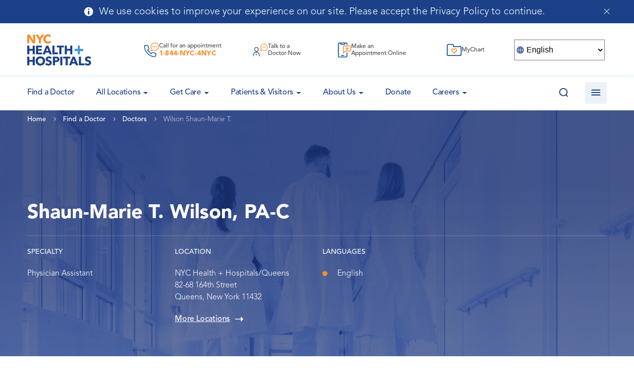

--- FILE ---
content_type: text/html; charset=UTF-8
request_url: https://www.nychealthandhospitals.org/doctors/wilson-shaun-marie-t/
body_size: 32831
content:
<!doctype html>
<html lang="en-US">
<head>
	<meta charset="UTF-8">
    <meta name="viewport" content="width=device-width, initial-scale=1, user-scalable=no">
	<link rel="profile" href="https://gmpg.org/xfn/11">
    <link rel="apple-touch-icon" sizes="180x180" href="/wp-content/themes/bigdrop-theme/dist/images/favicon/apple-touch-icon.png">
    <link rel="icon" type="image/png" sizes="32x32" href="/wp-content/themes/bigdrop-theme/dist/images/favicon/favicon-32x32.png">
    <link rel="icon" type="image/png" sizes="16x16" href="/wp-content/themes/bigdrop-theme/dist/images/favicon/favicon-16x16.png">
    <link rel="mask-icon" href="/wp-content/themes/bigdrop-theme/dist/images/favicon/safari-pinned-tab.svg" color="#5bbad5">
    <meta name="msapplication-TileColor" content="#2b5797">
    <meta name="theme-color" content="#ffffff">
	<meta name='robots' content='index, follow, max-image-preview:large, max-snippet:-1, max-video-preview:-1' />

	<!-- This site is optimized with the Yoast SEO plugin v21.7 - https://yoast.com/wordpress/plugins/seo/ -->
	<title>Wilson Shaun-Marie T., PA-C - NYC Health + Hospitals</title>
	<meta name="description" content="Wilson Shaun-Marie T.: the Main Specialty: Physician Assistant. Talk to a Doctor Now or Book an Appointment." />
	<link rel="canonical" href="https://www.nychealthandhospitals.org/doctors/wilson-shaun-marie-t/" />
	<meta property="og:locale" content="en_US" />
	<meta property="og:type" content="article" />
	<meta property="og:title" content="Wilson Shaun-Marie T., PA-C - NYC Health + Hospitals" />
	<meta property="og:description" content="Wilson Shaun-Marie T.: the Main Specialty: Physician Assistant. Talk to a Doctor Now or Book an Appointment." />
	<meta property="og:url" content="https://www.nychealthandhospitals.org/doctors/wilson-shaun-marie-t/" />
	<meta property="og:site_name" content="NYC Health + Hospitals" />
	<meta property="article:publisher" content="https://www.facebook.com/NYCHealthSystem" />
	<meta name="twitter:card" content="summary_large_image" />
	<meta name="twitter:site" content="@NYCHealthSystem" />
	<script type="application/ld+json" class="yoast-schema-graph">{"@context":"https://schema.org","@graph":[{"@type":"WebPage","@id":"https://www.nychealthandhospitals.org/doctors/wilson-shaun-marie-t/","url":"https://www.nychealthandhospitals.org/doctors/wilson-shaun-marie-t/","name":"Wilson Shaun-Marie T., PA-C - NYC Health + Hospitals","isPartOf":{"@id":"https://www.nychealthandhospitals.org/#website"},"datePublished":"2026-01-03T09:54:34+00:00","dateModified":"2026-01-03T09:54:34+00:00","description":"Wilson Shaun-Marie T.: the Main Specialty: Physician Assistant. Talk to a Doctor Now or Book an Appointment.","breadcrumb":{"@id":"https://www.nychealthandhospitals.org/doctors/wilson-shaun-marie-t/#breadcrumb"},"inLanguage":"en-US","potentialAction":[{"@type":"ReadAction","target":["https://www.nychealthandhospitals.org/doctors/wilson-shaun-marie-t/"]}]},{"@type":"BreadcrumbList","@id":"https://www.nychealthandhospitals.org/doctors/wilson-shaun-marie-t/#breadcrumb","itemListElement":[{"@type":"ListItem","position":1,"name":"Home","item":"https://www.nychealthandhospitals.org/"},{"@type":"ListItem","position":2,"name":"Doctors","item":"https://www.nychealthandhospitals.org/doctors/"},{"@type":"ListItem","position":3,"name":"Wilson Shaun-Marie T."}]},{"@type":"WebSite","@id":"https://www.nychealthandhospitals.org/#website","url":"https://www.nychealthandhospitals.org/","name":"NYC Health + Hospitals","description":"Public health care system","publisher":{"@id":"https://www.nychealthandhospitals.org/#organization"},"potentialAction":[{"@type":"SearchAction","target":{"@type":"EntryPoint","urlTemplate":"https://www.nychealthandhospitals.org/?s={search_term_string}"},"query-input":"required name=search_term_string"}],"inLanguage":"en-US"},{"@type":"Organization","@id":"https://www.nychealthandhospitals.org/#organization","name":"NYC Health + Hospitals","url":"https://www.nychealthandhospitals.org/","logo":{"@type":"ImageObject","inLanguage":"en-US","@id":"https://www.nychealthandhospitals.org/#/schema/logo/image/","url":"https://hhinternet.blob.core.windows.net/uploads/2018/06/nyc-health-hospitals-logo-feature.jpg","contentUrl":"https://hhinternet.blob.core.windows.net/uploads/2018/06/nyc-health-hospitals-logo-feature.jpg","width":940,"height":470,"caption":"NYC Health + Hospitals"},"image":{"@id":"https://www.nychealthandhospitals.org/#/schema/logo/image/"},"sameAs":["https://www.facebook.com/NYCHealthSystem","https://twitter.com/NYCHealthSystem","https://www.instagram.com/nychealthsystem/","https://www.linkedin.com/company/nyc-health-and-hospitals-corporation/"]}]}</script>
	<!-- / Yoast SEO plugin. -->


<style id='wp-img-auto-sizes-contain-inline-css' type='text/css'>
img:is([sizes=auto i],[sizes^="auto," i]){contain-intrinsic-size:3000px 1500px}
/*# sourceURL=wp-img-auto-sizes-contain-inline-css */
</style>
<link rel='stylesheet' id='wp-block-library-css' href='https://www.nychealthandhospitals.org/wp-includes/css/dist/block-library/style.min.css?ver=6.9' type='text/css' media='all' />
<style id='global-styles-inline-css' type='text/css'>
:root{--wp--preset--aspect-ratio--square: 1;--wp--preset--aspect-ratio--4-3: 4/3;--wp--preset--aspect-ratio--3-4: 3/4;--wp--preset--aspect-ratio--3-2: 3/2;--wp--preset--aspect-ratio--2-3: 2/3;--wp--preset--aspect-ratio--16-9: 16/9;--wp--preset--aspect-ratio--9-16: 9/16;--wp--preset--color--black: #000000;--wp--preset--color--cyan-bluish-gray: #abb8c3;--wp--preset--color--white: #ffffff;--wp--preset--color--pale-pink: #f78da7;--wp--preset--color--vivid-red: #cf2e2e;--wp--preset--color--luminous-vivid-orange: #ff6900;--wp--preset--color--luminous-vivid-amber: #fcb900;--wp--preset--color--light-green-cyan: #7bdcb5;--wp--preset--color--vivid-green-cyan: #00d084;--wp--preset--color--pale-cyan-blue: #8ed1fc;--wp--preset--color--vivid-cyan-blue: #0693e3;--wp--preset--color--vivid-purple: #9b51e0;--wp--preset--gradient--vivid-cyan-blue-to-vivid-purple: linear-gradient(135deg,rgb(6,147,227) 0%,rgb(155,81,224) 100%);--wp--preset--gradient--light-green-cyan-to-vivid-green-cyan: linear-gradient(135deg,rgb(122,220,180) 0%,rgb(0,208,130) 100%);--wp--preset--gradient--luminous-vivid-amber-to-luminous-vivid-orange: linear-gradient(135deg,rgb(252,185,0) 0%,rgb(255,105,0) 100%);--wp--preset--gradient--luminous-vivid-orange-to-vivid-red: linear-gradient(135deg,rgb(255,105,0) 0%,rgb(207,46,46) 100%);--wp--preset--gradient--very-light-gray-to-cyan-bluish-gray: linear-gradient(135deg,rgb(238,238,238) 0%,rgb(169,184,195) 100%);--wp--preset--gradient--cool-to-warm-spectrum: linear-gradient(135deg,rgb(74,234,220) 0%,rgb(151,120,209) 20%,rgb(207,42,186) 40%,rgb(238,44,130) 60%,rgb(251,105,98) 80%,rgb(254,248,76) 100%);--wp--preset--gradient--blush-light-purple: linear-gradient(135deg,rgb(255,206,236) 0%,rgb(152,150,240) 100%);--wp--preset--gradient--blush-bordeaux: linear-gradient(135deg,rgb(254,205,165) 0%,rgb(254,45,45) 50%,rgb(107,0,62) 100%);--wp--preset--gradient--luminous-dusk: linear-gradient(135deg,rgb(255,203,112) 0%,rgb(199,81,192) 50%,rgb(65,88,208) 100%);--wp--preset--gradient--pale-ocean: linear-gradient(135deg,rgb(255,245,203) 0%,rgb(182,227,212) 50%,rgb(51,167,181) 100%);--wp--preset--gradient--electric-grass: linear-gradient(135deg,rgb(202,248,128) 0%,rgb(113,206,126) 100%);--wp--preset--gradient--midnight: linear-gradient(135deg,rgb(2,3,129) 0%,rgb(40,116,252) 100%);--wp--preset--font-size--small: 13px;--wp--preset--font-size--medium: 20px;--wp--preset--font-size--large: 36px;--wp--preset--font-size--x-large: 42px;--wp--preset--spacing--20: 0.44rem;--wp--preset--spacing--30: 0.67rem;--wp--preset--spacing--40: 1rem;--wp--preset--spacing--50: 1.5rem;--wp--preset--spacing--60: 2.25rem;--wp--preset--spacing--70: 3.38rem;--wp--preset--spacing--80: 5.06rem;--wp--preset--shadow--natural: 6px 6px 9px rgba(0, 0, 0, 0.2);--wp--preset--shadow--deep: 12px 12px 50px rgba(0, 0, 0, 0.4);--wp--preset--shadow--sharp: 6px 6px 0px rgba(0, 0, 0, 0.2);--wp--preset--shadow--outlined: 6px 6px 0px -3px rgb(255, 255, 255), 6px 6px rgb(0, 0, 0);--wp--preset--shadow--crisp: 6px 6px 0px rgb(0, 0, 0);}:where(.is-layout-flex){gap: 0.5em;}:where(.is-layout-grid){gap: 0.5em;}body .is-layout-flex{display: flex;}.is-layout-flex{flex-wrap: wrap;align-items: center;}.is-layout-flex > :is(*, div){margin: 0;}body .is-layout-grid{display: grid;}.is-layout-grid > :is(*, div){margin: 0;}:where(.wp-block-columns.is-layout-flex){gap: 2em;}:where(.wp-block-columns.is-layout-grid){gap: 2em;}:where(.wp-block-post-template.is-layout-flex){gap: 1.25em;}:where(.wp-block-post-template.is-layout-grid){gap: 1.25em;}.has-black-color{color: var(--wp--preset--color--black) !important;}.has-cyan-bluish-gray-color{color: var(--wp--preset--color--cyan-bluish-gray) !important;}.has-white-color{color: var(--wp--preset--color--white) !important;}.has-pale-pink-color{color: var(--wp--preset--color--pale-pink) !important;}.has-vivid-red-color{color: var(--wp--preset--color--vivid-red) !important;}.has-luminous-vivid-orange-color{color: var(--wp--preset--color--luminous-vivid-orange) !important;}.has-luminous-vivid-amber-color{color: var(--wp--preset--color--luminous-vivid-amber) !important;}.has-light-green-cyan-color{color: var(--wp--preset--color--light-green-cyan) !important;}.has-vivid-green-cyan-color{color: var(--wp--preset--color--vivid-green-cyan) !important;}.has-pale-cyan-blue-color{color: var(--wp--preset--color--pale-cyan-blue) !important;}.has-vivid-cyan-blue-color{color: var(--wp--preset--color--vivid-cyan-blue) !important;}.has-vivid-purple-color{color: var(--wp--preset--color--vivid-purple) !important;}.has-black-background-color{background-color: var(--wp--preset--color--black) !important;}.has-cyan-bluish-gray-background-color{background-color: var(--wp--preset--color--cyan-bluish-gray) !important;}.has-white-background-color{background-color: var(--wp--preset--color--white) !important;}.has-pale-pink-background-color{background-color: var(--wp--preset--color--pale-pink) !important;}.has-vivid-red-background-color{background-color: var(--wp--preset--color--vivid-red) !important;}.has-luminous-vivid-orange-background-color{background-color: var(--wp--preset--color--luminous-vivid-orange) !important;}.has-luminous-vivid-amber-background-color{background-color: var(--wp--preset--color--luminous-vivid-amber) !important;}.has-light-green-cyan-background-color{background-color: var(--wp--preset--color--light-green-cyan) !important;}.has-vivid-green-cyan-background-color{background-color: var(--wp--preset--color--vivid-green-cyan) !important;}.has-pale-cyan-blue-background-color{background-color: var(--wp--preset--color--pale-cyan-blue) !important;}.has-vivid-cyan-blue-background-color{background-color: var(--wp--preset--color--vivid-cyan-blue) !important;}.has-vivid-purple-background-color{background-color: var(--wp--preset--color--vivid-purple) !important;}.has-black-border-color{border-color: var(--wp--preset--color--black) !important;}.has-cyan-bluish-gray-border-color{border-color: var(--wp--preset--color--cyan-bluish-gray) !important;}.has-white-border-color{border-color: var(--wp--preset--color--white) !important;}.has-pale-pink-border-color{border-color: var(--wp--preset--color--pale-pink) !important;}.has-vivid-red-border-color{border-color: var(--wp--preset--color--vivid-red) !important;}.has-luminous-vivid-orange-border-color{border-color: var(--wp--preset--color--luminous-vivid-orange) !important;}.has-luminous-vivid-amber-border-color{border-color: var(--wp--preset--color--luminous-vivid-amber) !important;}.has-light-green-cyan-border-color{border-color: var(--wp--preset--color--light-green-cyan) !important;}.has-vivid-green-cyan-border-color{border-color: var(--wp--preset--color--vivid-green-cyan) !important;}.has-pale-cyan-blue-border-color{border-color: var(--wp--preset--color--pale-cyan-blue) !important;}.has-vivid-cyan-blue-border-color{border-color: var(--wp--preset--color--vivid-cyan-blue) !important;}.has-vivid-purple-border-color{border-color: var(--wp--preset--color--vivid-purple) !important;}.has-vivid-cyan-blue-to-vivid-purple-gradient-background{background: var(--wp--preset--gradient--vivid-cyan-blue-to-vivid-purple) !important;}.has-light-green-cyan-to-vivid-green-cyan-gradient-background{background: var(--wp--preset--gradient--light-green-cyan-to-vivid-green-cyan) !important;}.has-luminous-vivid-amber-to-luminous-vivid-orange-gradient-background{background: var(--wp--preset--gradient--luminous-vivid-amber-to-luminous-vivid-orange) !important;}.has-luminous-vivid-orange-to-vivid-red-gradient-background{background: var(--wp--preset--gradient--luminous-vivid-orange-to-vivid-red) !important;}.has-very-light-gray-to-cyan-bluish-gray-gradient-background{background: var(--wp--preset--gradient--very-light-gray-to-cyan-bluish-gray) !important;}.has-cool-to-warm-spectrum-gradient-background{background: var(--wp--preset--gradient--cool-to-warm-spectrum) !important;}.has-blush-light-purple-gradient-background{background: var(--wp--preset--gradient--blush-light-purple) !important;}.has-blush-bordeaux-gradient-background{background: var(--wp--preset--gradient--blush-bordeaux) !important;}.has-luminous-dusk-gradient-background{background: var(--wp--preset--gradient--luminous-dusk) !important;}.has-pale-ocean-gradient-background{background: var(--wp--preset--gradient--pale-ocean) !important;}.has-electric-grass-gradient-background{background: var(--wp--preset--gradient--electric-grass) !important;}.has-midnight-gradient-background{background: var(--wp--preset--gradient--midnight) !important;}.has-small-font-size{font-size: var(--wp--preset--font-size--small) !important;}.has-medium-font-size{font-size: var(--wp--preset--font-size--medium) !important;}.has-large-font-size{font-size: var(--wp--preset--font-size--large) !important;}.has-x-large-font-size{font-size: var(--wp--preset--font-size--x-large) !important;}
/*# sourceURL=global-styles-inline-css */
</style>

<style id='classic-theme-styles-inline-css' type='text/css'>
/*! This file is auto-generated */
.wp-block-button__link{color:#fff;background-color:#32373c;border-radius:9999px;box-shadow:none;text-decoration:none;padding:calc(.667em + 2px) calc(1.333em + 2px);font-size:1.125em}.wp-block-file__button{background:#32373c;color:#fff;text-decoration:none}
/*# sourceURL=/wp-includes/css/classic-themes.min.css */
</style>
<link rel='stylesheet' id='font-awesome-svg-styles-css' href='/wp-content/uploads/font-awesome/v6.7.2/css/svg-with-js.css' type='text/css' media='all' />
<style id='font-awesome-svg-styles-inline-css' type='text/css'>
   .wp-block-font-awesome-icon svg::before,
   .wp-rich-text-font-awesome-icon svg::before {content: unset;}
/*# sourceURL=font-awesome-svg-styles-inline-css */
</style>
<link rel='stylesheet' id='contact-form-7-css' href='/wp-content/plugins/contact-form-7/includes/css/styles.css?ver=5.8.4' type='text/css' media='all' />
<link rel='stylesheet' id='bigdrop_theme-global-style-css' href='/wp-content/themes/bigdrop-theme/dist/css/style.css?ver=6.9' type='text/css' media='all' />
<link rel='stylesheet' id='font-awesome-official-css' href='https://use.fontawesome.com/releases/v6.7.2/css/all.css' type='text/css' media='all' integrity="sha384-nRgPTkuX86pH8yjPJUAFuASXQSSl2/bBUiNV47vSYpKFxHJhbcrGnmlYpYJMeD7a" crossorigin="anonymous" />
<link rel='stylesheet' id='font-awesome-official-v4shim-css' href='https://use.fontawesome.com/releases/v6.7.2/css/v4-shims.css' type='text/css' media='all' integrity="sha384-npPMK6zwqNmU3qyCCxEcWJkLBNYxEFM1nGgSoAWuCCXqVVz0cvwKEMfyTNkOxM2N" crossorigin="anonymous" />
<!--n2css--><!--n2js--><link rel="EditURI" type="application/rsd+xml" title="RSD" href="https://www.nychealthandhospitals.org/xmlrpc.php?rsd" />

	<!-- Google Tag Manager -->
	<script>(function(w,d,s,l,i){w[l]=w[l]||[];w[l].push({'gtm.start':
	new Date().getTime(),event:'gtm.js'});var f=d.getElementsByTagName(s)[0],
	j=d.createElement(s),dl=l!='dataLayer'?'&l='+l:'';j.async=true;j.src=
	'https://www.googletagmanager.com/gtm.js?id='+i+dl;f.parentNode.insertBefore(j,f);
	})(window,document,'script','dataLayer','GTM-TV58XD3');</script>
	<!-- End Google Tag Manager -->

	<!-- Google tag (gtag.js) -->
	<script async src="https://www.googletagmanager.com/gtag/js?id=G-51YGC425RN"></script>
	<script>
	window.dataLayer = window.dataLayer || [];
	function gtag(){dataLayer.push(arguments);}
	gtag('js', new Date());
	gtag('config', 'G-51YGC425RN');
	</script>

	<style></style>

			<style type="text/css" id="wp-custom-css">
			.content p:not(:last-child) {
	margin-bottom: 30px;
}

.blog .slider-video-link-inner, .blog .video-icon {
	display: none;
}

.blog .slider-video-link::after, .blog .slider-video-link::before {
	background: none;
}

.category .heading-text, .post-template-default .heading-text {
    justify-content: flex-end;
}

/*========== Begin NT Code ==========*/
/*========== Begin NT Code ==========*/
.t2-extended-graphic {
	margin-left: -52% !important;
}
.pre-register {
	font: 400 18px "Avenir", "Arial", "Helvetica", sans-serif;
}
.pre-register a {
	color: #4497CB !important;
	text-decoration: underline;
}
.t2corner-title {
	margin-bottom: 10px !important;
}
.t2corner-excerpt {
	margin-bottom: 15px !important;
}
.t2corner-button {
	font-weight: bold;
	text-transform: uppercase;
	/*padding-bottom: 50px;*/
}
.t2corner-pagination {
	
}
.t2corner-pagination .pagination .page-numbers {
	float: left;
}
.t2corner-pagination .page-numbers:after {
	clear: both !important;
}
.t2corner-pagination-single {
	width: 100%;
	/*border-top: 2px solid #f98d29;*/
	position: relative;
	padding-top: 25px;
}
.t2corner-pagination-single:before {
	content: "";
	position: absolute;
	left: 25%;
	height: 2px;
	width: 50%;
	border-top: 2px solid #f98d29;
}
.t2corner-pagination-single:after {
	clear: both !important;
}
.t2corner-pagination-single h3 {
	padding-top: 75px;
}
.t2corner-pagination-single .prev-link-title, .t2corner-pagination-single .next-link-title {
	font-size: small;
	font-weight: bold;
}
.t2corner-pagination-single .prev-link, .t2corner-pagination-single .next-link {
	width: 50%;
	float: left;
}
.t2corner-pagination-single .prev-link {
	padding-right: 5%;
	border-right: 2px solid #f98d29;
}
.t2corner-pagination-single .next-link {
	padding-left: 5%;
}
.content ol.num-list > li:before {
	content: counter(counterName, decimal) ") " !important;
}
.sub-header-padding {
	padding-top: 0 !important;
}
.remove-padding {
	padding: 0 !important;
}
.remove-margin {
	margin: 0 !important;
}
/*===== Removing H1 in Header on page(s): Presenting Positive Test Results for Treatment =====*/
.page-id-105928 .heading-text .h1 {
	display: none !important;
}
/*===== Override Header Image with Functioning .gif on page(s): Presenting Positive Test Results for Treatment =====*/
.page-id-105928 .heading-page-bg {
	background-image: url("https://hhinternet.blob.core.windows.net/uploads/2022/11/NYC_HH_T2T_Presenting-Positive-Test_Web-Banner_1920x505__Mulitlang.gif") !important;
}

.wp-container-13.aftercare-lc-col {
	gap: 1em !important;
}
.wp-block-columns.aftercare-lc-col {
	padding: 1.25em 1em !important;
}
.aftercare-lc-col .wp-block-column.has-white-background-color.has-background {
	padding: 0 5px;
}
.t2-ac-gradient-bg {
	background-image: url("https://hhinternet.blob.core.windows.net/uploads/2022/12/t2-gradient-bg.png");
	background-repeat: no-repeat;
  background-size: 100% 100%;
}
.t2-colum-wrap h2 {
	margin-bottom: 0 !important;
	padding-top: 6%;
}
.t2-column-padding .wp-block-columns {
	padding: 0 1em !important;
}


@media only screen and (max-width: 767px) {
	.t2-extended-graphic {
		margin-left: 0 !important;
	}
	.t2corner-pagination .pagination {
		/*max-width: 500px;*/
	}
	.t2corner-pagination .pagination a {
		display: flex !important;
		margin-bottom: 15px;
	}
	.t2corner-pagination .pagination span 	{
		display: flex !important;
	}
	.t2corner-pagination-single .prev-link, .t2corner-pagination-single .next-link {
		width: 100% !important;
		float: none !important;
		border-right: none !important;
		padding: 0 !important;
	}
	.t2corner-pagination-single .prev-link 	{
		border-bottom: 2px solid #f98d29;
		padding: 0 0 15px 0 !important;
	}
	.t2corner-pagination-single .next-link 	{
		padding: 15px 0 0 0 !important;
	}
	.desktop {
		display: none;
	}
}
/*========== End NT Code ==========*/
/*========== End NT Code ==========*/




/*========== ERC / Jacobi Code ==========*/

:where(.wp-block-columns.has-background) {
    padding: 2.25em;
}

hr {
	margin-bottom: 30px;	
}

.colorCols, .slimPad {
	gap: 1.5em !important;
}

.colorCols .wp-block-column, .colorCol {
	padding: 1em;
	border-radius: 7px;
	position: relative;
	padding-bottom: 60px;
}

.colorCols.noBut .wp-block-column {
  padding-bottom: 1em;
}

i[class*="fa"],
.wp-font-awesome-icon {
	font-size: 1.25em;
}

.wp-block-button {
	line-height: 1.4em;
}

.wp-block-button a {
	transition: 0.3s;
}

.wp-block-button:hover a {
	background-color: #2e678a !important;
}

.wp-block-button:hover a.has-white-background-color {
	background-color: #FFF !important;
	color: #2e678a !important;
}

.wp-block-button__link i[class*="fa"]  {
	margin-right: 5px;
	position: relative;
	top: 3px;
}

.colorCols i[class*="fa"],
.colorCols .wp-font-awesome-icon {
	font-size: 1.75em;
	margin-bottom: 25px;
}

.colorCols .wp-font-awesome-icon {
	margin-bottom: -20px;
	display: block;
}

.colorCols .wp-block-button i[class*="fa"] {
	margin-bottom: 0;
}

.colorCols .wp-block-column .wp-block-buttons {
	position: absolute;
	bottom: 1em;
}

.wideButtons .wp-block-button,
.wideButtons .wp-block-button a {
	width: 100%;
}

.wp-block-columns.noPad,
.article-details > .has-background:not(hr).wp-block-columns.noPad {
	padding: 0 !important;
}

.noBotMargin.wp-block-columns { margin-bottom: 0; }

table {
	table-layout: fixed;
}

table th {
	font-size: inherit;
	padding: 24px !important;
}

table thead, table th {
	border: 1px solid #4497cb !important;
}

.page-id-138119 table {
	table-layout: inherit;
}

.page-id-138119 table tr td:first-child {
	width: 20%;
	min-width: 120px;
}

.page-id-138119 table tr:first-child td {
	background-color: #1d4189;
	color: #FFF;
	border-color: #1d4189;
}

.ercpages p {
	margin-bottom: 10px !important;
}

.ercLandHead {
	border-radius: 7px;
	padding: 1em !important;
}

.ercLandHead a {
	color: #FFF !important;
	text-decoration: none !important;
}

.ercLandHead:not(:first-child) {
	margin-top: 40px;
}

.ercLandHead p {
	margin-bottom: 0 !important;
}

.ercLandHead i[class*="fa"],
.ercLandHead .wp-font-awesome-icon {
	position: relative;
	top: 2px;
	float: right;
}

.minPad.wp-block-columns {
	padding: 1em !important;
}

.wp-block-ub-icon.circle {
	border-radius: 100%;
	padding: 10px;
}

.wp-block-ub-icon.dblu {
	background-color: #1D4189;
	color: #FFF;
}

.noMargin { 
	margin: 0 !important;
}

.loMargin {
	margin-bottom: 12px !important;
}

.ub-countdown-digit-container {
	height: 1em !important;
	overflow-y: visible;
}

.ub-countdown-separator, .ub-countdown-digit-container {
	padding-top: 12px !important;
}

.list-checkbox-wrap li,
.list-radio-wrap li {
	list-style: none;
	margin-left: 0 !important;
}

.list-checkbox-wrap li:before,
.list-radio-wrap li:before {
	content: none !important;
}

.article-details > .has-background:not(hr) {
	padding-top: 2.25em !important;
}

#nf-form-28-cont .field-wrap .nf-field-label label {
	font-weight: 700;
	margin: 0;
	padding: 0;
	text-transform: inherit;
	color: inherit;
	font-size: inherit;
	line-height: inherit;
}

.page-id-129188 .content table {
	border: none;
}

.jacSymInfo {
	margin-bottom: 1em;
}

.jacSymInfo i.fas {
	font-size: 1.5em;
	color: #FFF;
	background-color: #1d4189;
	padding: .25em;
	width: 50px;
	height: 50px;
	text-align: center;
	line-height: 1.45em;
	border-radius: 100%;
}

.jacSymInfo svg path {
	transform: scale(0.75) translate(80px, 80px);
}

.jacobiCountdown {
	background-image: url('https://hhinternet.blob.core.windows.net/uploads/2025/03/helicopter.jpg');
	background-size: cover;
	box-shadow: inset 0 0 0 1000px rgba(29, 65, 137,.75);
	padding: 3em;
}

input[type="text"], input[type="password"], input[type="email"], input[type="tel"], input[type="number"], input[type="search"], .file_upload-wrap .nf-field-element, textarea {
	border-color: #4497cb;
	padding: 10px;
}

input[type="checkbox"] + label::before, input[type="radio"] + label::before, .listcheckbox-wrap .nf-field-label input + label::before {
	margin-top: -1px;
}

input[type="checkbox"] + label::after, input[type="radio"] + label::after, .listcheckbox-wrap .nf-field-label input + label::after {
	top: 6px;
}

.field-wrap .nf-field-label .nf-label-span,
.field-wrap .nf-field-label label {
	margin: 20px 0 0;
}

.field-wrap .nf-field-label .nf-label-span {
	text-transform: uppercase;
    color: #1d4189;
    font-weight: 600;
    font-size: 14px;
    line-height: 25px;
    margin: 0 0 10px;
    display: block;
}

.ninja-forms-field.datepicker {
	background-repeat: no-repeat;
	background-size: 1.5em;
	background-position: 10px;
	padding-left: 50px;
	background-image: url("data:image/svg+xml,%3Csvg%20xmlns%3D%22http%3A%2F%2Fwww.w3.org%2F2000%2Fsvg%22%20viewBox%3D%220%200%20448%20512%22%20fill%3D%22%234497cb%22%3E%0A%20%20%3Cpath%20d%3D%22M148%20288h-40c-6.6%200-12-5.4-12-12v-40c0-6.6%205.4-12%2012-12h40c6.6%200%2012%205.4%2012%2012v40c0%206.6-5.4%2012-12%2012zm108-12v-40c0-6.6-5.4-12-12-12h-40c-6.6%200-12%205.4-12%2012v40c0%206.6%205.4%2012%2012%2012h40c6.6%200%2012-5.4%2012-12zm96%200v-40c0-6.6-5.4-12-12-12h-40c-6.6%200-12%205.4-12%2012v40c0%206.6%205.4%2012%2012%2012h40c6.6%200%2012-5.4%2012-12zm-96%2096v-40c0-6.6-5.4-12-12-12h-40c-6.6%200-12%205.4-12%2012v40c0%206.6%205.4%2012%2012%2012h40c6.6%200%2012-5.4%2012-12zm-96%200v-40c0-6.6-5.4-12-12-12h-40c-6.6%200-12%205.4-12%2012v40c0%206.6%205.4%2012%2012%2012h40c6.6%200%2012-5.4%2012-12zm192%200v-40c0-6.6-5.4-12-12-12h-40c-6.6%200-12%205.4-12%2012v40c0%206.6%205.4%2012%2012%2012h40c6.6%200%2012-5.4%2012-12zm96-260v352c0%2026.5-21.5%2048-48%2048H48c-26.5%200-48-21.5-48-48V112c0-26.5%2021.5-48%2048-48h48V12c0-6.6%205.4-12%2012-12h40c6.6%200%2012%205.4%2012%2012v52h128V12c0-6.6%205.4-12%2012-12h40c6.6%200%2012%205.4%2012%2012v52h48c26.5%200%2048%2021.5%2048%2048zm-48%20346V160H48v298c0%203.3%202.7%206%206%206h340c3.3%200%206-2.7%206-6z%22%2F%3E%0A%3C%2Fsvg%3E");
}

.wp-block-video video {
	border: 1px solid #DDD;
	border-radius: 5px;
}

.sidebar-nav li.current-menu-item > .arrow:before {
    top: 12px;
    -webkit-transform: rotate(180deg);
    transform: rotate(180deg);
    border-top-color: #fff;
}

.sidebar-nav li.current-menu-item > .drop {
    height: auto;
}

.sidebar-nav li.current-menu-item ul {
    margin-top: 0;
}



/*========== Jacobi PEM ==========*/

.jacobiPEMApply {
	background: url('https://hhinternet.blob.core.windows.net/uploads/2025/05/apply-home.png') center no-repeat;
	background-size: cover;
}

.jacobiPEMcurriculum table {
	table-layout: auto;
}

.jacobiPEMcurriculum tr td,
.jacobiPEMcurriculum tr th
{
	width: 17.5% !important;
}

.jacobiPEMcurriculum tr td:nth-child(1),
.jacobiPEMcurriculum tr th:nth-child(1) {
	width: 30% !important;
}




.page-id-142999 .iframe-holder,
.parent-pageid-142999 .iframe-holder
{ margin-top: 0; }

.noBotMargin { margin-bottom: 0 !important; }

.colPad {
	gap: .5em;
}

.colPad .wp-block-column {
	padding: 20px;
	display: flex;
	justify-content: center;
	align-items: center;
}

.grayBorder {
	border: 1px solid #E0E0E0;
}

.ContactBlock p {
	padding-right: 20px;
}

input.ninja-forms-field[type=submit] {
	border-radius: 7px;
	background-color: #1d4189;
	font-family: Avenir, Arial, Helvetica, sans-serif;
	font-size: 13px;
	font-weight: 800;
	box-shadow: none;
	text-decoration: none;
	padding: calc(.667em + 2px) calc(1.333em + 2px);
	color: #FFF;
	border: none;
	box-sizing: border-box;
	cursor: pointer;
	display: inline-block;
	text-align: center;
	word-break: break-word;
	line-height: 1.4em;
	transition: 0.3s;
}

input.ninja-forms-field[type=submit]:hover {
background-color: #2e678a !important;
}

.has-white-color h1, .has-white-color h2, .has-white-color h3, .has-white-color h4, .has-white-color h5, .has-white-color h6, .has-white-color .h1, .has-white-color .h2, .has-white-color .h3, .has-white-color .h4, .has-white-color .h5, .has-white-color .h6 {
	color: #FFF;
}

.ataglance {
	border-radius: 20px;
}

.ataglance .wp-block-columns {
	margin-bottom: 0;
}

.ataglance h2 { margin: 12px 0 0 0; }

.ataglance p { font-size: 0.85em; line-height: 1.3em; }

.wp-block-gallery.is-layout-flex {
	display: flex;
	align-items: flex-start;
}

.wp-block-gallery.is-layout-flex::after { content: ""; flex-grow: 100; }		</style>
		<noscript><style id="rocket-lazyload-nojs-css">.rll-youtube-player, [data-lazy-src]{display:none !important;}</style></noscript>	
<script>var __uzdbm_1 = "85f0fb80-22e0-414a-ad75-22752493855c";var __uzdbm_2 = "NjdmOTFlY2MtYzZoYi00ZjM1LTkyMmItMmY1OTM1YjBkN2ZhJDMuMTUuMTk3LjE5NA==";var __uzdbm_3 = "7f900085f0fb80-22e0-414a-ad75-22752493855c1-17692638258780-002c3c15cdfca0c327510";var __uzdbm_4 = "false";var __uzdbm_5 = "uzmx";var __uzdbm_6 = "7f90002bfd95f4-b67c-4a49-ac31-a1f1cd0b55611-17692638258780-5aa70e4f061e083f10";var __uzdbm_7 = "nychealthandhospitals.org";</script> <script> (function(w, d, e, u, c, g, a, b){ w["SSJSConnectorObj"] = w["SSJSConnectorObj"] || {ss_cid : c, domain_info: "auto"}; w[g] = function(i, j){w["SSJSConnectorObj"][i] = j}; a = d.createElement(e); a.async = true; if(navigator.userAgent.indexOf('MSIE')!==-1 || navigator.appVersion.indexOf('Trident/') > -1){ u = u.replace("/advanced/", "/advanced/ie/");} a.src = u; b = d.getElementsByTagName(e)[0]; b.parentNode.insertBefore(a, b); })(window,document,"script","https://cdn.perfdrive.com/advanced/stormcaster.js","c6hd","ssConf"); ssConf("au","www.nychealthandhospitals.org"); ssConf("cu", "validate.perfdrive.com, ssc"); </script></head>

<body class="wp-singular doctor-template-default single single-doctor postid-12202 wp-theme-bigdrop-theme modula-best-grid-gallery">

    <div class="wrapper">
        <header class="header">
        <div class="notification cookies">
        <div class="container">
            <div class="notification-inner">
                <div class="notification-icon">
                    <svg class="notification-svg" width="18" height="19" viewBox="0 0 18 19" fill="none" xmlns="https://www.w3.org/2000/svg">
    <path fill-rule="evenodd" clip-rule="evenodd" d="M9 0.5C13.9706 0.5 18 4.52945 18 9.5C18 14.4706 13.9706 18.5 9 18.5C4.02945 18.5 0 14.4706 0 9.5C0 4.52945 4.02945 0.5 9 0.5ZM10.3846 14.3462C10.3846 13.5815 9.76471 12.9615 9 12.9615C8.23529 12.9615 7.61539 13.5815 7.61539 14.3462C7.61539 15.1108 8.23529 15.7308 9 15.7308C9.76471 15.7308 10.3846 15.1108 10.3846 14.3462ZM9 11.5769C9.76471 11.5769 10.3846 10.957 10.3846 10.1923V4.65385C10.3846 3.8892 9.76471 3.26923 9 3.26923C8.23529 3.26923 7.61539 3.8892 7.61539 4.65385V10.1923C7.61539 10.957 8.23529 11.5769 9 11.5769Z" fill="white"/>
</svg>                </div>
                <div class="notification-text">
                    <span>We use cookies to improve your experience on our site. Please accept the Privacy Policy to continue.</span>
                                    </div>
            </div>
        </div>
        <button class="notification-close"></button>
    </div>
	
		
	
    <div class="container">
        <div class="header-inner">
                            <a href="https://www.nychealthandhospitals.org/" class="logo ">
                    <svg width="150" height="74" viewBox="0 0 102 50" fill="none" xmlns="https://www.w3.org/2000/svg">
<g >
<path d="M8.8047 14.2774L3.22794 5.18401H3.16993L3.24728 14.2774H0V0.373047H3.81552L9.37145 9.44549H9.43095L9.35211 0.373047H12.5994V14.2774H8.8047Z" fill="#F78E2E"/>
<path d="M21.6953 8.38535V14.2774H18.3499V8.38535L13.1465 0.373047H17.1955L20.1498 5.52445L23.104 0.373047H27.0177L21.6953 8.38535Z" fill="#F78E2E"/>
<path d="M36.0774 14.0368C35.0974 14.4665 34.0362 14.6779 32.967 14.6564C31.9545 14.6665 30.9491 14.4867 30.0023 14.1263C29.1212 13.7932 28.318 13.2811 27.643 12.6221C26.968 11.9631 26.4358 11.1713 26.0797 10.2964C25.6928 9.34925 25.4995 8.33367 25.5115 7.31006C25.4972 6.27279 25.6935 5.24348 26.0886 4.28491C26.4528 3.41166 26.9968 2.62551 27.6848 1.97798C28.3726 1.33535 29.1819 0.837767 30.0648 0.514682C31.9524 -0.169418 34.0194 -0.166247 35.9049 0.523641C36.7869 0.828983 37.5779 1.35283 38.2046 2.04667L35.9406 4.32224C35.6286 3.89053 35.201 3.55656 34.7074 3.35915C34.2113 3.15253 33.6796 3.04598 33.1425 3.04559C32.5903 3.03967 32.043 3.15005 31.536 3.36961C31.0585 3.57775 30.629 3.88277 30.2745 4.2655C29.9154 4.6551 29.6359 5.11168 29.4519 5.60935C29.2505 6.15284 29.1497 6.7287 29.1544 7.30857C29.1492 7.89771 29.25 8.48296 29.4519 9.03615C29.6325 9.53312 29.9084 9.98969 30.2641 10.38C30.6123 10.7556 31.0356 11.0533 31.5062 11.2535C32.0068 11.4676 32.5463 11.5748 33.0904 11.5686C33.6943 11.5825 34.2924 11.4476 34.8323 11.1759C35.3033 10.9338 35.711 10.584 36.0224 10.1545L38.3518 12.354C37.7234 13.0729 36.9475 13.6469 36.0774 14.0368Z" fill="#F78E2E"/>
<path d="M8.74519 31.9527V26.1383H3.34546V31.9527H0V18.0469H3.34546V23.3103H8.74519V18.0469H12.0907V31.9527H8.74519Z" fill="#1D4189"/>
<path d="M14.1133 31.9527V18.0469H23.4252V20.8749H17.3412V23.5059H23.0935V26.1936H17.3412V29.0798H23.7778V31.9527H14.1133Z" fill="#1D4189"/>
<path d="M35.6184 31.9532L34.5429 29.2222H29.1878L28.1644 31.9532H24.5244L30.3362 18.0488H33.5835L39.3358 31.9532H35.6184ZM31.8996 21.7608L30.1384 26.5389H33.6177L31.8996 21.7608Z" fill="#1D4189"/>
<path d="M40.0381 31.9527V18.0469H43.4029V29.0246H48.758V31.9527H40.0381Z" fill="#1D4189"/>
<path d="M54.5614 20.9137V31.9527H51.2144V20.9137H47.3037V18.0469H58.4751V20.9137H54.5614Z" fill="#1D4189"/>
<path d="M68.6583 31.9527V26.1383H63.2585V31.9527H59.9131V18.0469H63.2585V23.3103H68.6583V18.0469H72.0037V31.9527H68.6583Z" fill="#1D4189"/>
<path d="M8.74519 49.627V43.8141H3.34546V49.627H0V35.7227H3.34546V40.986H8.74519V35.7227H12.0907V49.627H8.74519Z" fill="#1D4189"/>
<path d="M28.4862 42.6153C28.4989 43.6481 28.3063 44.673 27.9195 45.63C27.5604 46.5096 27.0241 47.3052 26.3442 47.9668C25.6554 48.6251 24.8406 49.1361 23.9493 49.4689C22.9854 49.8292 21.9639 50.0089 20.9355 49.999C19.9104 50.0096 18.8922 49.8299 17.9322 49.4689C17.0461 49.1344 16.2365 48.6234 15.5521 47.9668C14.8686 47.3067 14.3296 46.5109 13.9694 45.63C13.5821 44.6731 13.3889 43.6482 13.4012 42.6153C13.3865 41.5823 13.5797 40.5569 13.9694 39.6006C14.3262 38.7338 14.8633 37.9534 15.5447 37.3116C16.2335 36.6728 17.0428 36.1788 17.9248 35.8588C18.8877 35.5108 19.9047 35.3379 20.9281 35.3481C21.9573 35.3376 22.9802 35.5105 23.9493 35.8588C24.837 36.1769 25.6519 36.671 26.3457 37.3116C27.0262 37.9542 27.5631 38.7344 27.921 39.6006C28.3096 40.5571 28.5019 41.5825 28.4862 42.6153ZM24.9057 42.6153C24.9095 42.0389 24.8087 41.4667 24.6082 40.9266C24.4291 40.4292 24.1536 39.9725 23.7975 39.5827C23.4452 39.2045 23.0188 38.9036 22.545 38.6988C22.0366 38.4784 21.4878 38.3675 20.934 38.3733C20.4005 38.3646 19.871 38.4675 19.3793 38.6755C18.8876 38.8835 18.4444 39.1919 18.078 39.5812C17.7169 39.9674 17.4402 40.4252 17.2658 40.9251C17.0733 41.467 16.9772 42.0386 16.9817 42.6138C16.9772 43.2063 17.078 43.7949 17.2792 44.3519C17.4594 44.8553 17.7352 45.3187 18.0914 45.7166C18.4393 46.0981 18.8622 46.4032 19.3334 46.6125C19.8417 46.8264 20.3874 46.9366 20.9385 46.9366C21.4896 46.9366 22.0352 46.8264 22.5435 46.6125C23.0166 46.4018 23.4421 46.097 23.7945 45.7166C24.1565 45.3215 24.4358 44.8574 24.6157 44.3519C24.8148 43.7951 24.9131 43.2069 24.9057 42.6153Z" fill="#1D4189"/>
<path d="M37.1138 39.3367C36.8141 38.959 36.4284 38.6589 35.9893 38.4617C35.5721 38.2564 35.115 38.1458 34.6505 38.1377C34.4241 38.1381 34.1982 38.1576 33.9751 38.1959C33.7572 38.2311 33.5481 38.3082 33.3593 38.4229C33.1772 38.5322 33.0205 38.6793 32.8997 38.8544C32.769 39.0555 32.704 39.2924 32.7137 39.5323C32.7068 39.7391 32.7584 39.9436 32.8625 40.1221C32.9725 40.2906 33.1196 40.4316 33.2924 40.5342C33.5063 40.6633 33.7319 40.7718 33.9662 40.8582C34.228 40.9568 34.5211 41.0568 34.8468 41.1569C35.3169 41.3132 35.8063 41.4864 36.315 41.6765C36.8122 41.86 37.2802 42.115 37.7044 42.4335C38.1249 42.7499 38.4788 43.1467 38.7457 43.6012C39.0358 44.1329 39.1777 44.7333 39.1562 45.3392C39.1724 46.0552 39.0195 46.7649 38.71 47.4102C38.4296 47.9773 38.0223 48.4715 37.5199 48.8541C37.0109 49.2411 36.4335 49.5279 35.8182 49.6993C35.1758 49.8831 34.5108 49.9756 33.8428 49.974C32.8605 49.9755 31.886 49.7995 30.9659 49.4544C30.0946 49.1416 29.3052 48.6347 28.6572 47.9717L30.8498 45.7319C31.2174 46.1715 31.6737 46.5277 32.1886 46.7771C32.6991 47.0467 33.266 47.1909 33.8428 47.1982C34.0863 47.1989 34.3292 47.1728 34.5672 47.1206C34.7861 47.0748 34.9945 46.9882 35.1815 46.8652C35.3594 46.7463 35.5043 46.5839 35.6025 46.3934C35.7126 46.1742 35.7667 45.931 35.7602 45.6856C35.7672 45.4483 35.6984 45.2149 35.5638 45.0197C35.413 44.8174 35.224 44.6469 35.0075 44.518C34.7224 44.349 34.4202 44.2108 34.1061 44.1059C33.7471 43.9814 33.3395 43.8471 32.8833 43.7027C32.4399 43.5595 32.0057 43.389 31.5832 43.192C31.1673 43.0024 30.7841 42.7473 30.4482 42.4365C30.1094 42.1201 29.8364 41.7395 29.6449 41.3166C29.4323 40.8113 29.3308 40.2658 29.3474 39.7175C29.3275 39.0262 29.4891 38.3418 29.816 37.733C30.1198 37.1938 30.5414 36.7308 31.0492 36.3787C31.5719 36.0185 32.1549 35.7555 32.7703 35.6023C33.4021 35.4397 34.0518 35.3574 34.704 35.3574C35.522 35.3634 36.3329 35.5093 37.1019 35.7889C37.8947 36.0636 38.6231 36.498 39.2425 37.0656L37.1138 39.3367Z" fill="#1D4189"/>
<path d="M51.357 40.0037C51.3805 40.7147 51.2271 41.4203 50.9107 42.0568C50.6224 42.5981 50.2055 43.0597 49.6969 43.4007C49.1591 43.7533 48.5625 44.0061 47.9357 44.1472C47.2558 44.3054 46.56 44.3841 45.8621 44.3817H44.196V49.6256H40.8506V35.7228H45.9379C46.6517 35.7185 47.3638 35.7946 48.0606 35.9498C48.6751 36.081 49.2595 36.3271 49.7832 36.6755C50.2716 37.0096 50.6682 37.4621 50.936 37.9909C51.2354 38.6182 51.3798 39.3086 51.357 40.0037ZM48.0116 40.0246C48.0229 39.7429 47.9554 39.4635 47.8167 39.2183C47.6866 39.011 47.5045 38.8416 47.2886 38.7271C47.0525 38.606 46.7974 38.5267 46.5344 38.4926C46.2461 38.4528 45.9553 38.4329 45.6642 38.4329H44.196V41.7179H45.6047C45.9065 41.7186 46.2077 41.6922 46.5047 41.6387C46.7763 41.5922 47.0379 41.4992 47.2782 41.364C47.499 41.2392 47.6843 41.0598 47.8167 40.8429C47.9554 40.5933 48.0228 40.3102 48.0116 40.0246Z" fill="#1D4189"/>
<path d="M52.6689 49.627V35.7227H56.0337V49.627H52.6689Z" fill="#1D4189"/>
<path d="M64.5824 38.5895V49.627H61.2369V38.5895H57.3232V35.7227H68.4961V38.5895H64.5824Z" fill="#1D4189"/>
<path d="M77.7112 49.627L76.6357 46.8975H71.2806L70.2631 49.627H66.6172L72.429 35.7227H75.6762L81.4285 49.627H77.7112ZM73.9923 39.4347L72.2311 44.2128H75.7149L73.9923 39.4347Z" fill="#1D4189"/>
<path d="M82.3584 49.627V35.7227H85.7232V46.7019H91.0783V49.627H82.3584Z" fill="#1D4189"/>
<path d="M99.8687 39.3367C99.569 38.9589 99.1833 38.6589 98.7441 38.4617C98.327 38.2564 97.8699 38.1458 97.4054 38.1377C97.179 38.1381 96.9531 38.1576 96.73 38.1959C96.5121 38.2311 96.303 38.3082 96.1142 38.4229C95.9321 38.5322 95.7753 38.6793 95.6545 38.8544C95.5238 39.0555 95.4588 39.2924 95.4686 39.5323C95.4617 39.7391 95.5132 39.9436 95.6174 40.1221C95.727 40.291 95.8741 40.4321 96.0473 40.5342C96.2612 40.6633 96.4868 40.7718 96.7211 40.8582C96.9829 40.9568 97.276 41.0568 97.6017 41.1569C98.0718 41.3131 98.5612 41.4863 99.0699 41.6765C99.5671 41.86 100.035 42.115 100.459 42.4335C100.88 42.7499 101.234 43.1467 101.501 43.6012C101.791 44.1329 101.933 44.7333 101.911 45.3392C101.927 46.0552 101.774 46.7649 101.465 47.4102C101.184 47.9769 100.777 48.471 100.275 48.8541C99.7658 49.2411 99.1884 49.5279 98.5731 49.6992C97.9306 49.883 97.2657 49.9755 96.5976 49.974C95.6154 49.9758 94.6408 49.7998 93.7208 49.4543C92.8494 49.1416 92.0601 48.6347 91.4121 47.9716L93.6047 45.7319C93.972 46.1718 94.4284 46.5281 94.9435 46.7771C95.454 47.0466 96.0209 47.1909 96.5976 47.1982C96.8407 47.1989 97.0832 47.1729 97.3206 47.1205C97.54 47.075 97.7489 46.9884 97.9364 46.8652C98.1143 46.7463 98.2592 46.5839 98.3574 46.3934C98.4674 46.1742 98.5216 45.931 98.5151 45.6856C98.5214 45.4484 98.4526 45.2152 98.3187 45.0197C98.1677 44.817 97.9781 44.6465 97.7609 44.518C97.4765 44.3486 97.1748 44.2105 96.8609 44.1059C96.5029 43.9814 96.0953 43.847 95.6382 43.7027C95.1948 43.5595 94.7606 43.3889 94.3381 43.192C93.9221 43.0023 93.539 42.7473 93.2031 42.4365C92.8638 42.1205 92.5907 41.7398 92.3998 41.3166C92.1871 40.8113 92.0856 40.2658 92.1023 39.7174C92.0824 39.0262 92.244 38.3418 92.5709 37.733C92.8747 37.1938 93.2963 36.7308 93.8041 36.3787C94.3268 36.0185 94.9097 35.7555 95.5251 35.6023C96.157 35.4397 96.8066 35.3574 97.4589 35.3574C98.2764 35.3634 99.0868 35.5093 99.8553 35.7889C100.649 36.0636 101.377 36.498 101.997 37.0656L99.8687 39.3367Z" fill="#1D4189"/>
<path d="M89.2767 23.3088H84.0346V18.0469H80.6684V23.3088H75.4248V26.6878H80.6684V31.9512H84.0346V26.6878H89.2767V23.3088Z" fill="#4497CB"/>
</g>
</svg>                </a>
                        <div class="header-nav-top">
                <div class="header-nav-block">
                    <div class="header-nav-block-outer">
                        <div class="header-nav-block-img-holder">
                            <img src="data:image/svg+xml,%3Csvg%20xmlns='http://www.w3.org/2000/svg'%20viewBox='0%200%200%200'%3E%3C/svg%3E" alt="" data-lazy-src="https://hhinternet.blob.core.windows.net/uploads/2023/03/icon_appointment.png"/><noscript><img src="https://hhinternet.blob.core.windows.net/uploads/2023/03/icon_appointment.png" alt=""/></noscript>
                        </div>
                        <div class="header-nav-block-inner">
                            <span class="header-nav-block-label">Call for an <span class="notranslate">appointment</span></span>
                            <a href="tel:1-844-NYC-4NYC">1-844-NYC-4NYC</a>
                        </div>
                    </div>
                </div>
                <div class="header-nav-block">
                    <a href="https://ondemand.expresscare.video/landing" class="header-nav-block-outer">
                        <div class="header-nav-block-img-holder">
                            <img src="data:image/svg+xml,%3Csvg%20xmlns='http://www.w3.org/2000/svg'%20viewBox='0%200%200%200'%3E%3C/svg%3E" alt="" data-lazy-src="https://hhinternet.blob.core.windows.net/uploads/2023/03/icon_doctor.png"/><noscript><img src="https://hhinternet.blob.core.windows.net/uploads/2023/03/icon_doctor.png" alt=""/></noscript>
                        </div>
                        <div class="header-nav-block-inner">
                            <span class="header-nav-block-label">Talk to a <br>Doctor Now</span>
                        </div>
                    </a>
                </div>
                <div class="header-nav-block">
                    <a href="/make-an-appointment/" class="header-nav-block-outer">
                        <div class="header-nav-block-img-holder">
                            <img src="data:image/svg+xml,%3Csvg%20xmlns='http://www.w3.org/2000/svg'%20viewBox='0%200%200%200'%3E%3C/svg%3E" alt="" data-lazy-src="https://hhinternet.blob.core.windows.net/uploads/2023/03/icon_online.png"/><noscript><img src="https://hhinternet.blob.core.windows.net/uploads/2023/03/icon_online.png" alt=""/></noscript>
                        </div>
                        <div class="header-nav-block-inner">
                            <span class="header-nav-block-label">Make an <br>Appointment Online</span>
                        </div>
                     </a>
                </div>
                <div class="header-nav-block">
                    <a href="https://mychart.nychealthandhospitals.org/MyChart/Authentication/Login" "target=_blank" class="header-nav-block-outer">
                        <div class="header-nav-block-img-holder">
                            <img src="data:image/svg+xml,%3Csvg%20xmlns='http://www.w3.org/2000/svg'%20viewBox='0%200%200%200'%3E%3C/svg%3E" alt="" data-lazy-src="https://hhinternet.blob.core.windows.net/uploads/2023/03/icon_mychart.png"/><noscript><img src="https://hhinternet.blob.core.windows.net/uploads/2023/03/icon_mychart.png" alt=""/></noscript>
                        </div>
                        <div class="header-nav-block-inner">
                            <span class="header-nav-block-label">MyChart</span>
                        </div>
                    </a>
                </div>
                                    <div class="language-dropdown header-nav-block">
                        <div class="dropdown-wrapper">
                            <div class="left-part notranslate">
                                <div class="gtranslate_wrapper" id="gt-wrapper-86162021"></div>                                <svg class="icon-world" width="15" height="15" viewBox="0 0 15 15" fill="none" xmlns="https://www.w3.org/2000/svg">
    <path d="M7.36787 0.5C3.43487 0.5 0.25 3.692 0.25 7.625C0.25 11.558 3.43487 14.75 7.36787 14.75C11.308 14.75 14.5 11.558 14.5 7.625C14.5 3.692 11.308 0.5 7.36787 0.5ZM12.3055 4.775H10.2036C9.97562 3.88437 9.64787 3.02937 9.22037 2.2385C10.5314 2.68737 11.6215 3.59937 12.3055 4.775ZM7.375 1.9535C7.96637 2.8085 8.4295 3.75612 8.73587 4.775H6.01412C6.3205 3.75612 6.78362 2.8085 7.375 1.9535ZM1.86025 9.05C1.74625 8.594 1.675 8.11662 1.675 7.625C1.675 7.13337 1.74625 6.656 1.86025 6.2H4.2685C4.2115 6.67025 4.16875 7.1405 4.16875 7.625C4.16875 8.1095 4.2115 8.57975 4.2685 9.05H1.86025ZM2.4445 10.475H4.54637C4.77437 11.3656 5.10212 12.2206 5.52962 13.0115C4.21862 12.5626 3.1285 11.6577 2.4445 10.475V10.475ZM4.54637 4.775H2.4445C3.1285 3.59225 4.21862 2.68737 5.52962 2.2385C5.10212 3.02937 4.77437 3.88437 4.54637 4.775V4.775ZM7.375 13.2965C6.78362 12.4415 6.3205 11.4939 6.01412 10.475H8.73587C8.4295 11.4939 7.96637 12.4415 7.375 13.2965ZM9.04225 9.05H5.70775C5.64362 8.57975 5.59375 8.1095 5.59375 7.625C5.59375 7.1405 5.64362 6.66312 5.70775 6.2H9.04225C9.10637 6.66312 9.15625 7.1405 9.15625 7.625C9.15625 8.1095 9.10637 8.57975 9.04225 9.05ZM9.22037 13.0115C9.64787 12.2206 9.97562 11.3656 10.2036 10.475H12.3055C11.6215 11.6506 10.5314 12.5626 9.22037 13.0115V13.0115ZM10.4815 9.05C10.5385 8.57975 10.5812 8.1095 10.5812 7.625C10.5812 7.1405 10.5385 6.67025 10.4815 6.2H12.8897C13.0037 6.656 13.075 7.13337 13.075 7.625C13.075 8.11662 13.0037 8.594 12.8897 9.05H10.4815Z" fill="#1D4189"/>
</svg>                            </div>
                        </div>
                    </div>
                            </div>
        </div>
        <nav class="header-nav-bottom sticky-element">
            <div class="header-nav-inner">
                                    <a href="https://www.nychealthandhospitals.org/" class="logo ">
                        <svg width="150" height="74" viewBox="0 0 102 50" fill="none" xmlns="https://www.w3.org/2000/svg">
<g >
<path d="M8.8047 14.2774L3.22794 5.18401H3.16993L3.24728 14.2774H0V0.373047H3.81552L9.37145 9.44549H9.43095L9.35211 0.373047H12.5994V14.2774H8.8047Z" fill="#F78E2E"/>
<path d="M21.6953 8.38535V14.2774H18.3499V8.38535L13.1465 0.373047H17.1955L20.1498 5.52445L23.104 0.373047H27.0177L21.6953 8.38535Z" fill="#F78E2E"/>
<path d="M36.0774 14.0368C35.0974 14.4665 34.0362 14.6779 32.967 14.6564C31.9545 14.6665 30.9491 14.4867 30.0023 14.1263C29.1212 13.7932 28.318 13.2811 27.643 12.6221C26.968 11.9631 26.4358 11.1713 26.0797 10.2964C25.6928 9.34925 25.4995 8.33367 25.5115 7.31006C25.4972 6.27279 25.6935 5.24348 26.0886 4.28491C26.4528 3.41166 26.9968 2.62551 27.6848 1.97798C28.3726 1.33535 29.1819 0.837767 30.0648 0.514682C31.9524 -0.169418 34.0194 -0.166247 35.9049 0.523641C36.7869 0.828983 37.5779 1.35283 38.2046 2.04667L35.9406 4.32224C35.6286 3.89053 35.201 3.55656 34.7074 3.35915C34.2113 3.15253 33.6796 3.04598 33.1425 3.04559C32.5903 3.03967 32.043 3.15005 31.536 3.36961C31.0585 3.57775 30.629 3.88277 30.2745 4.2655C29.9154 4.6551 29.6359 5.11168 29.4519 5.60935C29.2505 6.15284 29.1497 6.7287 29.1544 7.30857C29.1492 7.89771 29.25 8.48296 29.4519 9.03615C29.6325 9.53312 29.9084 9.98969 30.2641 10.38C30.6123 10.7556 31.0356 11.0533 31.5062 11.2535C32.0068 11.4676 32.5463 11.5748 33.0904 11.5686C33.6943 11.5825 34.2924 11.4476 34.8323 11.1759C35.3033 10.9338 35.711 10.584 36.0224 10.1545L38.3518 12.354C37.7234 13.0729 36.9475 13.6469 36.0774 14.0368Z" fill="#F78E2E"/>
<path d="M8.74519 31.9527V26.1383H3.34546V31.9527H0V18.0469H3.34546V23.3103H8.74519V18.0469H12.0907V31.9527H8.74519Z" fill="#1D4189"/>
<path d="M14.1133 31.9527V18.0469H23.4252V20.8749H17.3412V23.5059H23.0935V26.1936H17.3412V29.0798H23.7778V31.9527H14.1133Z" fill="#1D4189"/>
<path d="M35.6184 31.9532L34.5429 29.2222H29.1878L28.1644 31.9532H24.5244L30.3362 18.0488H33.5835L39.3358 31.9532H35.6184ZM31.8996 21.7608L30.1384 26.5389H33.6177L31.8996 21.7608Z" fill="#1D4189"/>
<path d="M40.0381 31.9527V18.0469H43.4029V29.0246H48.758V31.9527H40.0381Z" fill="#1D4189"/>
<path d="M54.5614 20.9137V31.9527H51.2144V20.9137H47.3037V18.0469H58.4751V20.9137H54.5614Z" fill="#1D4189"/>
<path d="M68.6583 31.9527V26.1383H63.2585V31.9527H59.9131V18.0469H63.2585V23.3103H68.6583V18.0469H72.0037V31.9527H68.6583Z" fill="#1D4189"/>
<path d="M8.74519 49.627V43.8141H3.34546V49.627H0V35.7227H3.34546V40.986H8.74519V35.7227H12.0907V49.627H8.74519Z" fill="#1D4189"/>
<path d="M28.4862 42.6153C28.4989 43.6481 28.3063 44.673 27.9195 45.63C27.5604 46.5096 27.0241 47.3052 26.3442 47.9668C25.6554 48.6251 24.8406 49.1361 23.9493 49.4689C22.9854 49.8292 21.9639 50.0089 20.9355 49.999C19.9104 50.0096 18.8922 49.8299 17.9322 49.4689C17.0461 49.1344 16.2365 48.6234 15.5521 47.9668C14.8686 47.3067 14.3296 46.5109 13.9694 45.63C13.5821 44.6731 13.3889 43.6482 13.4012 42.6153C13.3865 41.5823 13.5797 40.5569 13.9694 39.6006C14.3262 38.7338 14.8633 37.9534 15.5447 37.3116C16.2335 36.6728 17.0428 36.1788 17.9248 35.8588C18.8877 35.5108 19.9047 35.3379 20.9281 35.3481C21.9573 35.3376 22.9802 35.5105 23.9493 35.8588C24.837 36.1769 25.6519 36.671 26.3457 37.3116C27.0262 37.9542 27.5631 38.7344 27.921 39.6006C28.3096 40.5571 28.5019 41.5825 28.4862 42.6153ZM24.9057 42.6153C24.9095 42.0389 24.8087 41.4667 24.6082 40.9266C24.4291 40.4292 24.1536 39.9725 23.7975 39.5827C23.4452 39.2045 23.0188 38.9036 22.545 38.6988C22.0366 38.4784 21.4878 38.3675 20.934 38.3733C20.4005 38.3646 19.871 38.4675 19.3793 38.6755C18.8876 38.8835 18.4444 39.1919 18.078 39.5812C17.7169 39.9674 17.4402 40.4252 17.2658 40.9251C17.0733 41.467 16.9772 42.0386 16.9817 42.6138C16.9772 43.2063 17.078 43.7949 17.2792 44.3519C17.4594 44.8553 17.7352 45.3187 18.0914 45.7166C18.4393 46.0981 18.8622 46.4032 19.3334 46.6125C19.8417 46.8264 20.3874 46.9366 20.9385 46.9366C21.4896 46.9366 22.0352 46.8264 22.5435 46.6125C23.0166 46.4018 23.4421 46.097 23.7945 45.7166C24.1565 45.3215 24.4358 44.8574 24.6157 44.3519C24.8148 43.7951 24.9131 43.2069 24.9057 42.6153Z" fill="#1D4189"/>
<path d="M37.1138 39.3367C36.8141 38.959 36.4284 38.6589 35.9893 38.4617C35.5721 38.2564 35.115 38.1458 34.6505 38.1377C34.4241 38.1381 34.1982 38.1576 33.9751 38.1959C33.7572 38.2311 33.5481 38.3082 33.3593 38.4229C33.1772 38.5322 33.0205 38.6793 32.8997 38.8544C32.769 39.0555 32.704 39.2924 32.7137 39.5323C32.7068 39.7391 32.7584 39.9436 32.8625 40.1221C32.9725 40.2906 33.1196 40.4316 33.2924 40.5342C33.5063 40.6633 33.7319 40.7718 33.9662 40.8582C34.228 40.9568 34.5211 41.0568 34.8468 41.1569C35.3169 41.3132 35.8063 41.4864 36.315 41.6765C36.8122 41.86 37.2802 42.115 37.7044 42.4335C38.1249 42.7499 38.4788 43.1467 38.7457 43.6012C39.0358 44.1329 39.1777 44.7333 39.1562 45.3392C39.1724 46.0552 39.0195 46.7649 38.71 47.4102C38.4296 47.9773 38.0223 48.4715 37.5199 48.8541C37.0109 49.2411 36.4335 49.5279 35.8182 49.6993C35.1758 49.8831 34.5108 49.9756 33.8428 49.974C32.8605 49.9755 31.886 49.7995 30.9659 49.4544C30.0946 49.1416 29.3052 48.6347 28.6572 47.9717L30.8498 45.7319C31.2174 46.1715 31.6737 46.5277 32.1886 46.7771C32.6991 47.0467 33.266 47.1909 33.8428 47.1982C34.0863 47.1989 34.3292 47.1728 34.5672 47.1206C34.7861 47.0748 34.9945 46.9882 35.1815 46.8652C35.3594 46.7463 35.5043 46.5839 35.6025 46.3934C35.7126 46.1742 35.7667 45.931 35.7602 45.6856C35.7672 45.4483 35.6984 45.2149 35.5638 45.0197C35.413 44.8174 35.224 44.6469 35.0075 44.518C34.7224 44.349 34.4202 44.2108 34.1061 44.1059C33.7471 43.9814 33.3395 43.8471 32.8833 43.7027C32.4399 43.5595 32.0057 43.389 31.5832 43.192C31.1673 43.0024 30.7841 42.7473 30.4482 42.4365C30.1094 42.1201 29.8364 41.7395 29.6449 41.3166C29.4323 40.8113 29.3308 40.2658 29.3474 39.7175C29.3275 39.0262 29.4891 38.3418 29.816 37.733C30.1198 37.1938 30.5414 36.7308 31.0492 36.3787C31.5719 36.0185 32.1549 35.7555 32.7703 35.6023C33.4021 35.4397 34.0518 35.3574 34.704 35.3574C35.522 35.3634 36.3329 35.5093 37.1019 35.7889C37.8947 36.0636 38.6231 36.498 39.2425 37.0656L37.1138 39.3367Z" fill="#1D4189"/>
<path d="M51.357 40.0037C51.3805 40.7147 51.2271 41.4203 50.9107 42.0568C50.6224 42.5981 50.2055 43.0597 49.6969 43.4007C49.1591 43.7533 48.5625 44.0061 47.9357 44.1472C47.2558 44.3054 46.56 44.3841 45.8621 44.3817H44.196V49.6256H40.8506V35.7228H45.9379C46.6517 35.7185 47.3638 35.7946 48.0606 35.9498C48.6751 36.081 49.2595 36.3271 49.7832 36.6755C50.2716 37.0096 50.6682 37.4621 50.936 37.9909C51.2354 38.6182 51.3798 39.3086 51.357 40.0037ZM48.0116 40.0246C48.0229 39.7429 47.9554 39.4635 47.8167 39.2183C47.6866 39.011 47.5045 38.8416 47.2886 38.7271C47.0525 38.606 46.7974 38.5267 46.5344 38.4926C46.2461 38.4528 45.9553 38.4329 45.6642 38.4329H44.196V41.7179H45.6047C45.9065 41.7186 46.2077 41.6922 46.5047 41.6387C46.7763 41.5922 47.0379 41.4992 47.2782 41.364C47.499 41.2392 47.6843 41.0598 47.8167 40.8429C47.9554 40.5933 48.0228 40.3102 48.0116 40.0246Z" fill="#1D4189"/>
<path d="M52.6689 49.627V35.7227H56.0337V49.627H52.6689Z" fill="#1D4189"/>
<path d="M64.5824 38.5895V49.627H61.2369V38.5895H57.3232V35.7227H68.4961V38.5895H64.5824Z" fill="#1D4189"/>
<path d="M77.7112 49.627L76.6357 46.8975H71.2806L70.2631 49.627H66.6172L72.429 35.7227H75.6762L81.4285 49.627H77.7112ZM73.9923 39.4347L72.2311 44.2128H75.7149L73.9923 39.4347Z" fill="#1D4189"/>
<path d="M82.3584 49.627V35.7227H85.7232V46.7019H91.0783V49.627H82.3584Z" fill="#1D4189"/>
<path d="M99.8687 39.3367C99.569 38.9589 99.1833 38.6589 98.7441 38.4617C98.327 38.2564 97.8699 38.1458 97.4054 38.1377C97.179 38.1381 96.9531 38.1576 96.73 38.1959C96.5121 38.2311 96.303 38.3082 96.1142 38.4229C95.9321 38.5322 95.7753 38.6793 95.6545 38.8544C95.5238 39.0555 95.4588 39.2924 95.4686 39.5323C95.4617 39.7391 95.5132 39.9436 95.6174 40.1221C95.727 40.291 95.8741 40.4321 96.0473 40.5342C96.2612 40.6633 96.4868 40.7718 96.7211 40.8582C96.9829 40.9568 97.276 41.0568 97.6017 41.1569C98.0718 41.3131 98.5612 41.4863 99.0699 41.6765C99.5671 41.86 100.035 42.115 100.459 42.4335C100.88 42.7499 101.234 43.1467 101.501 43.6012C101.791 44.1329 101.933 44.7333 101.911 45.3392C101.927 46.0552 101.774 46.7649 101.465 47.4102C101.184 47.9769 100.777 48.471 100.275 48.8541C99.7658 49.2411 99.1884 49.5279 98.5731 49.6992C97.9306 49.883 97.2657 49.9755 96.5976 49.974C95.6154 49.9758 94.6408 49.7998 93.7208 49.4543C92.8494 49.1416 92.0601 48.6347 91.4121 47.9716L93.6047 45.7319C93.972 46.1718 94.4284 46.5281 94.9435 46.7771C95.454 47.0466 96.0209 47.1909 96.5976 47.1982C96.8407 47.1989 97.0832 47.1729 97.3206 47.1205C97.54 47.075 97.7489 46.9884 97.9364 46.8652C98.1143 46.7463 98.2592 46.5839 98.3574 46.3934C98.4674 46.1742 98.5216 45.931 98.5151 45.6856C98.5214 45.4484 98.4526 45.2152 98.3187 45.0197C98.1677 44.817 97.9781 44.6465 97.7609 44.518C97.4765 44.3486 97.1748 44.2105 96.8609 44.1059C96.5029 43.9814 96.0953 43.847 95.6382 43.7027C95.1948 43.5595 94.7606 43.3889 94.3381 43.192C93.9221 43.0023 93.539 42.7473 93.2031 42.4365C92.8638 42.1205 92.5907 41.7398 92.3998 41.3166C92.1871 40.8113 92.0856 40.2658 92.1023 39.7174C92.0824 39.0262 92.244 38.3418 92.5709 37.733C92.8747 37.1938 93.2963 36.7308 93.8041 36.3787C94.3268 36.0185 94.9097 35.7555 95.5251 35.6023C96.157 35.4397 96.8066 35.3574 97.4589 35.3574C98.2764 35.3634 99.0868 35.5093 99.8553 35.7889C100.649 36.0636 101.377 36.498 101.997 37.0656L99.8687 39.3367Z" fill="#1D4189"/>
<path d="M89.2767 23.3088H84.0346V18.0469H80.6684V23.3088H75.4248V26.6878H80.6684V31.9512H84.0346V26.6878H89.2767V23.3088Z" fill="#4497CB"/>
</g>
</svg>                    </a>
                                <div class="icons">
                    <button class="search-button" data-modal-open="search">
                        <svg width="18" height="18" viewBox="0 0 18 18" fill="none" xmlns="https://www.w3.org/2000/svg">
    <path fill-rule="evenodd" clip-rule="evenodd" d="M13.5594 14.6667C12.1346 15.7591 10.3394 16.4104 8.38859 16.4104C3.7557 16.4104 0 12.7368 0 8.20522C0 3.6736 3.7557 0 8.38859 0C13.0215 0 16.7772 3.6736 16.7772 8.20522C16.7772 10.1443 16.0895 11.9263 14.9397 13.3305L18 16.7515L16.5413 18L13.5594 14.6667ZM14.8389 8.20522C14.8389 11.6897 11.951 14.5145 8.38859 14.5145C4.8262 14.5145 1.93831 11.6897 1.93831 8.20522C1.93831 4.7207 4.8262 1.89594 8.38859 1.89594C11.951 1.89594 14.8389 4.7207 14.8389 8.20522Z" fill="#1D4189"/>
</svg>                    </button>
                                            <button class="humburger" data-modal-open="nav"><span></span></button>
                        <div class="modal modal-nav" data-modal="nav">
                            <div class="modal-overlay"></div>
                            <div class="modal-container">
                                <button class="modal-close" data-modal-close></button>
                                <div class="modal-outer">
                                    <div class="links">
                                                                                    <ul >
                                                                                                    <li ><a href="/find-a-doctor/"  class="link link-blue">Find a Doctor</a></li>
                                                                                                    <li ><a href="https://mychart.nychealthandhospitals.org/MyChart/Authentication/Login" target="_blank" class="link link-blue">MyChart</a></li>
                                                                                                    <li ><a href="/locations/"  class="link link-blue">Locations</a></li>
                                                                                                    <li ><a href="/get-care/"  class="link link-blue">Get Care</a></li>
                                                                                                    <li ><a href="/services/"  class="link link-blue">Services</a></li>
                                                                                                    <li ><a href="/patients-visitors/"  class="link link-blue">Patients & Visitors</a></li>
                                                                                            </ul>
                                                                                    <ul class="links-light">
                                                                                                    <li ><a href="/about-nyc-health-hospitals/"  >About Us</a></li>
                                                                                                    <li ><a href="/join-our-team/"  >Careers</a></li>
                                                                                                    <li ><a href="/newsroom/"  >Newsroom</a></li>
                                                                                                    <li ><a href="/events/"  >In the Community</a></li>
                                                                                                    <li ><a href="/contact/"  >Contact Us</a></li>
                                                                                            </ul>
                                                                                    <ul class="links-light">
                                                                                                    <li ><a href="/philanthropy/"  >Make a Gift</a></li>
                                                                                            </ul>
                                                                            </div>
                                                                            <div class="language-dropdown">
                                            <div class="dropdown-head">
                                                <div class="left-part notranslate">
                                                    <div class="gtranslate_wrapper" id="gt-wrapper-77405161"></div>                                                    <svg class="icon-world" width="15" height="15" viewBox="0 0 15 15" fill="none" xmlns="https://www.w3.org/2000/svg">
    <path d="M7.36787 0.5C3.43487 0.5 0.25 3.692 0.25 7.625C0.25 11.558 3.43487 14.75 7.36787 14.75C11.308 14.75 14.5 11.558 14.5 7.625C14.5 3.692 11.308 0.5 7.36787 0.5ZM12.3055 4.775H10.2036C9.97562 3.88437 9.64787 3.02937 9.22037 2.2385C10.5314 2.68737 11.6215 3.59937 12.3055 4.775ZM7.375 1.9535C7.96637 2.8085 8.4295 3.75612 8.73587 4.775H6.01412C6.3205 3.75612 6.78362 2.8085 7.375 1.9535ZM1.86025 9.05C1.74625 8.594 1.675 8.11662 1.675 7.625C1.675 7.13337 1.74625 6.656 1.86025 6.2H4.2685C4.2115 6.67025 4.16875 7.1405 4.16875 7.625C4.16875 8.1095 4.2115 8.57975 4.2685 9.05H1.86025ZM2.4445 10.475H4.54637C4.77437 11.3656 5.10212 12.2206 5.52962 13.0115C4.21862 12.5626 3.1285 11.6577 2.4445 10.475V10.475ZM4.54637 4.775H2.4445C3.1285 3.59225 4.21862 2.68737 5.52962 2.2385C5.10212 3.02937 4.77437 3.88437 4.54637 4.775V4.775ZM7.375 13.2965C6.78362 12.4415 6.3205 11.4939 6.01412 10.475H8.73587C8.4295 11.4939 7.96637 12.4415 7.375 13.2965ZM9.04225 9.05H5.70775C5.64362 8.57975 5.59375 8.1095 5.59375 7.625C5.59375 7.1405 5.64362 6.66312 5.70775 6.2H9.04225C9.10637 6.66312 9.15625 7.1405 9.15625 7.625C9.15625 8.1095 9.10637 8.57975 9.04225 9.05ZM9.22037 13.0115C9.64787 12.2206 9.97562 11.3656 10.2036 10.475H12.3055C11.6215 11.6506 10.5314 12.5626 9.22037 13.0115V13.0115ZM10.4815 9.05C10.5385 8.57975 10.5812 8.1095 10.5812 7.625C10.5812 7.1405 10.5385 6.67025 10.4815 6.2H12.8897C13.0037 6.656 13.075 7.13337 13.075 7.625C13.075 8.11662 13.0037 8.594 12.8897 9.05H10.4815Z" fill="#1D4189"/>
</svg>                                                </div>
                                            </div>
                                        </div>
                                                                    </div>
                            </div>
                        </div>
                                    </div>
                <ul id="header-menu" class="header-nav"><li class="object menu-item menu-item-type-post_type menu-item-object-page menu-item-3745"  id="menu-item-3745"><a href="https://www.nychealthandhospitals.org/find-a-doctor/"><span class="notranslate">Find a Doctor</span></a></li><li class="object menu-item menu-item-type-post_type_archive menu-item-object-locations menu-item-3746 has-dropdown"  id="menu-item-3746"><span class="dropdown-head-title"><a href="https://www.nychealthandhospitals.org/locations/">All Locations</a><button></button></span><div class="dropdown-body"><div class="dropdown-inner"><div class="dropdown-content dropdown-flex-container locations"><div class="links-box-list"><div class="links-box"><span>BRONX</span><div class="links"><a href="/locations/jacobi/"  class="link link-blue">NYC Health + Hospitals/Jacobi</a><a href="/locations/lincoln/"  class="link link-blue">NYC Health + Hospitals/Lincoln</a><a href="/locations/north-central-bronx/"  class="link link-blue">NYC Health + Hospitals/North Central Bronx</a></div></div><div class="links-box"><span>MANHATTAN</span><div class="links"><a href="/locations/bellevue/"  class="link link-blue">NYC Health + Hospitals/Bellevue</a><a href="/locations/harlem/"  class="link link-blue">NYC Health + Hospitals/Harlem</a><a href="/locations/metropolitan/"  class="link link-blue">NYC Health + Hospitals/Metropolitan</a></div></div><div class="links-box"><span>BROOKLYN</span><div class="links"><a href="/locations/kings-county/"  class="link link-blue">NYC Health + Hospitals/Kings County</a><a href="/locations/south-brooklyn-health/"  class="link link-blue">NYC Health + Hospitals/South Brooklyn Health</a><a href="/locations/woodhull/"  class="link link-blue">NYC Health + Hospitals/Woodhull</a></div></div><div class="links-box"><span>QUEENS</span><div class="links"><a href="/locations/elmhurst/"  class="link link-blue">NYC Health + Hospitals/Elmhurst</a><a href="/locations/queens/"  class="link link-blue">NYC Health + Hospitals/Queens</a></div></div></div><div class="info-items-list"><span>more ways to get help</span><ul class="dropdown-items without-border"><li class="dropdown-item"><div class="info-item"><div class="info-item-img-holder"><img src="data:image/svg+xml,%3Csvg%20xmlns='http://www.w3.org/2000/svg'%20viewBox='0%200%200%200'%3E%3C/svg%3E" data-lazy-src="https://hhinternet.blob.core.windows.net/uploads/2024/01/gotham-health-centers-icon.png" /><noscript><img src="https://hhinternet.blob.core.windows.net/uploads/2024/01/gotham-health-centers-icon.png" /></noscript></div><div class="item-text"><h6><a href="/get-care/gotham-health/"  class="link link-blue">Gotham Health Centers</a></h6></div></div></li><li class="dropdown-item"><div class="info-item"><div class="info-item-img-holder"><img src="data:image/svg+xml,%3Csvg%20xmlns='http://www.w3.org/2000/svg'%20viewBox='0%200%200%200'%3E%3C/svg%3E" data-lazy-src="https://hhinternet.blob.core.windows.net/uploads/2024/01/post-acute-long-term-care-centers-icon.png" /><noscript><img src="https://hhinternet.blob.core.windows.net/uploads/2024/01/post-acute-long-term-care-centers-icon.png" /></noscript></div><div class="item-text"><h6><a href="/services/long-term-care/"  class="link link-blue">Post Acute/Long Term Care Centers</a></h6></div></div></li><li class="dropdown-item"><div class="info-item"><div class="info-item-img-holder"><img src="data:image/svg+xml,%3Csvg%20xmlns='http://www.w3.org/2000/svg'%20viewBox='0%200%200%200'%3E%3C/svg%3E" data-lazy-src="https://hhinternet.blob.core.windows.net/uploads/2024/01/correctional-health-centers-icon.png" /><noscript><img src="https://hhinternet.blob.core.windows.net/uploads/2024/01/correctional-health-centers-icon.png" /></noscript></div><div class="item-text"><h6><a href="/correctionalhealthservices/"  class="link link-blue">Correctional Health Services</a></h6></div></div></li></ul></div></div><div class="buttons"><a href="/locations/?distance=10&amp;view-type=list-view" class="button blue has-icon large" ><svg width="11" height="16" viewBox="0 0 11 16" fill="none" xmlns="https://www.w3.org/2000/svg"><path d="M5.58329 0.5C2.58865 0.5 0.166626 2.8475 0.166626 5.75C0.166626 9.6875 5.58329 15.5 5.58329 15.5C5.58329 15.5 11 9.6875 11 5.75C11 2.8475 8.57794 0.5 5.58329 0.5ZM5.58329 7.625C4.51544 7.625 3.64877 6.785 3.64877 5.75C3.64877 4.715 4.51544 3.875 5.58329 3.875C6.65115 3.875 7.51782 4.715 7.51782 5.75C7.51782 6.785 6.65115 7.625 5.58329 7.625Z" fill="#A3C2E1"/></svg><span>Find a Location</span></a></div></div></div><span class="active-arrow"></span></li><li class="object menu-item menu-item-type-custom menu-item-object-custom menu-item-3753 has-dropdown"  id="menu-item-3753"><span class="dropdown-head-title"><a href="/get-care/">Get Care</a><button></button></span><div class="dropdown-body"><div class="dropdown-inner"><div class="dropdown-content dropdown-flex-container get-care"><ul class="dropdown-items"><li class="dropdown-item"><div class="info-item"><div class="info-item-img-holder"><img src="data:image/svg+xml,%3Csvg%20xmlns='http://www.w3.org/2000/svg'%20viewBox='0%200%200%200'%3E%3C/svg%3E" data-lazy-src="https://hhinternet.blob.core.windows.net/uploads/2024/01/virtual-care-icon.png" /><noscript><img src="https://hhinternet.blob.core.windows.net/uploads/2024/01/virtual-care-icon.png" /></noscript></div><div class="item-text"><h6><a href="/get-care/getting-healthcare-from-home/"  class="link link-blue">Virtual Care</a></h6></div></div></li><li class="dropdown-item"><div class="info-item"><div class="info-item-img-holder"><img src="data:image/svg+xml,%3Csvg%20xmlns='http://www.w3.org/2000/svg'%20viewBox='0%200%200%200'%3E%3C/svg%3E" data-lazy-src="https://hhinternet.blob.core.windows.net/uploads/2024/01/er-and-urgent-care-icon.png" /><noscript><img src="https://hhinternet.blob.core.windows.net/uploads/2024/01/er-and-urgent-care-icon.png" /></noscript></div><div class="item-text"><h6><a href="/services/emergency-services/"  class="link link-blue">ER & Urgent Care</a></h6></div></div></li><li class="dropdown-item"><div class="info-item"><div class="info-item-img-holder"><img src="data:image/svg+xml,%3Csvg%20xmlns='http://www.w3.org/2000/svg'%20viewBox='0%200%200%200'%3E%3C/svg%3E" data-lazy-src="https://hhinternet.blob.core.windows.net/uploads/2024/01/primary-and-preventive-care-icon.png" /><noscript><img src="https://hhinternet.blob.core.windows.net/uploads/2024/01/primary-and-preventive-care-icon.png" /></noscript></div><div class="item-text"><h6><a href="/services/primary-and-preventive-care/"  class="link link-blue">Primary & Preventive Care</a></h6></div></div></li></ul><div class="links-box"><span>featured services</span><ul class="links"><li><a href="/services/abortion-care/"  class="link link-blue">Abortion Care</a></li><li><a href="/services/asthma/"  class="link link-blue">Asthma Care</a></li><li><a href="/services/breast-health/"  class="link link-blue">Breast Health</a></li><li><a href="/services/cancer-care/"  class="link link-blue">Cancer Care</a></li><li><a href="/services/cardiology/"  class="link link-blue">Cardiology</a></li><li><a href="/services/child-health-pediatrics-services/"  class="link link-blue">Child Health & Pediatrics Services</a></li><li><a href="/services/covid-19/"  class="link link-blue">COVID-19 Services</a></li><li><a href="/services/deaf-and-hard-of-hearing-services/"  class="link link-blue">Deaf & Hard of Hearing Services</a></li><li><a href="/services/dental-care/"  class="link link-blue">Dental Care</a></li><li><a href="/services/depression/"  class="link link-blue">Depression</a></li><li><a href="/services/diabetes-care/"  class="link link-blue">Diabetes Care</a></li><li><a href="/services/hiv-aids-care/"  class="link link-blue">HIV/AIDS Care</a></li><li><a href="/services/hypertension/"  class="link link-blue">Hypertension</a></li><li><a href="/services/lgbtq-services/"  class="link link-blue">LGBTQ+ Services</a></li><li><a href="/services/mental-health-services/"  class="link link-blue">Mental Health Services</a></li><li><a href="/services/obstetrics-gynecology/"  class="link link-blue">Obstetrics & Gynecology</a></li><li><a href="/services/stroke-prevention-and-care/"  class="link link-blue">Stroke Prevention & Care</a></li><li><a href="/services/trauma-centers/"  class="link link-blue">Trauma Centers</a></li><li><a href="/services/vaccinations/"  class="link link-blue">Vaccinations</a></li><li><a href="/services/vision-care/"  class="link link-blue">Vision Care</a></li><li><a href="/services/youthhealth-services/"  class="link link-blue">YouthHealth</a></li></ul></div></div><div class="buttons"><a href="/get-care/" class="button blue has-icon icon-last large" ><svg class="" width="18" height="10" viewBox="0 0 18 10" fill="none" xmlns="https://www.w3.org/2000/svg"><path d="M17.3337 5.00002L12.3337 0V4.16667H0.666992V5.83333H12.3337V10L17.3337 5.00002Z" /></svg><span>Get Care Main Page</span></a></div></div></div><span class="active-arrow"></span></li><li class="object menu-item menu-item-type-custom menu-item-object-custom menu-item-3754 has-dropdown"  id="menu-item-3754"><span class="dropdown-head-title"><a href="/patients-visitors/">Patients &#038; Visitors</a><button></button></span><div class="dropdown-body"><div class="dropdown-inner"><div class="dropdown-content dropdown-flex-container about-us"><div class="links-box-list"><div class="links-box"><span>about your care</span><div class="links"><a href="/medical-records/"  class="link link-blue">Medical Records</a><a href="/services/language-translation-services/"  class="link link-blue">Language Assistance</a><a href="/patient-privacy-notice/"  class="link link-blue">Patient Confidentiality & Privacy</a><a href="/patients-rights-and-responsibilities/"  class="link link-blue">Patient Rights</a></div></div><div class="links-box"><span>paying for your care</span><div class="links"><a href="/insurance/"  class="link link-blue">Insurance Search</a><a href="/financial-assistance/"  class="link link-blue">Financial Assistance</a><a href="/your-healthcare-costs/"  class="link link-blue">Your Healthcare Costs</a><a href="/paying-for-your-health-care/"  class="link link-blue">Paying For Your Health Care</a></div></div><div class="links-box"><span>helpful resources</span><div class="links"><a href="https://www.findhelp.nychealthandhospitals.org/?ref=ptvt" target="_blank" class="link link-blue">Find Resources Near You</a><a href="/patientstories/"  class="link link-blue">Patient Stories</a><a href="/healthtips/"  class="link link-blue">Healthy Living</a></div></div></div></div><div class="buttons"><a href="/patients-visitors/" class="button blue has-icon icon-last large" ><svg class="" width="18" height="10" viewBox="0 0 18 10" fill="none" xmlns="https://www.w3.org/2000/svg"><path d="M17.3337 5.00002L12.3337 0V4.16667H0.666992V5.83333H12.3337V10L17.3337 5.00002Z" /></svg><span>Patients &amp; Visitors Main Page</span></a></div></div></div><span class="active-arrow"></span></li><li class="object menu-item menu-item-type-custom menu-item-object-custom menu-item-3755 has-dropdown"  id="menu-item-3755"><span class="dropdown-head-title"><a href="/about-nyc-health-hospitals/">About Us</a><button></button></span><div class="dropdown-body"><div class="dropdown-inner"><div class="dropdown-content dropdown-flex-container about-us"><div class="links-box-list"><div class="links-box"><span>ABOUT US</span><div class="links"><a href="/about-nyc-health-hospitals/#missionValues"  class="link link-blue">Our Mission and Values</a><a href="/leadership/board-of-directors/"  class="link link-blue">Leadership</a><a href="/publications-reports/financial-highlights/"  class="link link-blue">Financial Health</a><a href="/newsroom/"  class="link link-blue">Newsroom</a><a href="/public-meetings-notices/"  class="link link-blue">Public Meetings & Notices</a><a href="/auxiliaries/"  class="link link-blue">Auxiliaries</a><a href="/cabs/"  class="link link-blue">Community Advisory Boards</a><a href="/about-nyc-health-hospitals/website-accessibility-statement/"  class="link link-blue">Website Accessibility Statement</a></div></div><div class="links-box"><span>Publications &amp; Reports</span><div class="links"><a href="/publications-reports/"  class="link link-blue">Publications & Reports</a><a href="/chna"  class="link link-blue">Community Health Needs Assessment</a><a href="/publications-reports/reports-to-the-board-of-directors/"  class="link link-blue">President's Reports to the Board of Directors</a><a href="/publications-reports/public-testimonies/"  class="link link-blue">Public Testimonies</a></div></div><div class="links-box"><span>Quality &amp; Innovation</span><div class="links"><a href="/artsinmedicine/"  class="link link-blue">Arts in Medicine</a><a href="/about-the-simulation-center/"  class="link link-blue">Simulation Center</a><a href="/institute-for-disease-and-disaster-management/"  class="link link-blue">Institute for Diseases and Disaster Management</a><a href="/clinical-leadership-fellowship/"  class="link link-blue">Clinical Leadership Fellowship</a><a href="/mosaic/visiting-scholars-program/"  class="link link-blue">MOSAIC</a></div></div><div class="links-box"><span>you may also like</span><div class="links"><a href="/careers/"  class="link link-blue">Careers</a><a href="/nursing/"  class="link link-blue">Nursing</a><a href="/events/"  class="link link-blue">In the Community</a><a href="/contact/"  class="link link-blue">Contact Us</a><a href="/doing-business-with-us/"  class="link link-blue">Doing Business With Us</a></div></div></div></div><div class="buttons"><a href="/about-nyc-health-hospitals/" class="button blue has-icon icon-last large" ><svg class="" width="18" height="10" viewBox="0 0 18 10" fill="none" xmlns="https://www.w3.org/2000/svg"><path d="M17.3337 5.00002L12.3337 0V4.16667H0.666992V5.83333H12.3337V10L17.3337 5.00002Z" /></svg><span>About Us Main Page</span></a></div></div></div><span class="active-arrow"></span></li><li class="object menu-item menu-item-type-post_type menu-item-object-page menu-item-151329"  id="menu-item-151329"><a href="https://www.nychealthandhospitals.org/philanthropy/">Donate</a></li><li class="object menu-item menu-item-type-post_type menu-item-object-page menu-item-123860 has-dropdown"  id="menu-item-123860"><span class="dropdown-head-title"><a href="https://www.nychealthandhospitals.org/careers/">Careers</a><button></button></span><div class="dropdown-body"><div class="dropdown-inner"><div class="dropdown-content dropdown-flex-container get-care"><ul class="dropdown-items"><li class="dropdown-item"><div class="info-item"><div class="info-item-img-holder"><img src="data:image/svg+xml,%3Csvg%20xmlns='http://www.w3.org/2000/svg'%20viewBox='0%200%200%200'%3E%3C/svg%3E" data-lazy-src="https://hhinternet.blob.core.windows.net/uploads/2024/01/provider-careers-icon.png" /><noscript><img src="https://hhinternet.blob.core.windows.net/uploads/2024/01/provider-careers-icon.png" /></noscript></div><div class="item-text"><h6><a href="https://providercareers.nychealthandhospitals.org/providers" target="_blank" class="link link-blue">Provider Careers</a></h6></div></div></li><li class="dropdown-item"><div class="info-item"><div class="info-item-img-holder"><img src="data:image/svg+xml,%3Csvg%20xmlns='http://www.w3.org/2000/svg'%20viewBox='0%200%200%200'%3E%3C/svg%3E" data-lazy-src="https://hhinternet.blob.core.windows.net/uploads/2024/01/search-provider-career-opportunities-icon.png" /><noscript><img src="https://hhinternet.blob.core.windows.net/uploads/2024/01/search-provider-career-opportunities-icon.png" /></noscript></div><div class="item-text"><h6><a href="https://providercareers.nychealthandhospitals.org/search" target="_blank" class="link link-blue">Search Provider Career Opportunities</a></h6></div></div></li><li class="dropdown-item"><div class="info-item"><div class="info-item-img-holder"><img src="data:image/svg+xml,%3Csvg%20xmlns='http://www.w3.org/2000/svg'%20viewBox='0%200%200%200'%3E%3C/svg%3E" data-lazy-src="https://hhinternet.blob.core.windows.net/uploads/2024/01/nurse-careers-icon.png" /><noscript><img src="https://hhinternet.blob.core.windows.net/uploads/2024/01/nurse-careers-icon.png" /></noscript></div><div class="item-text"><h6><a href="/nursing/nursing-careers/"  class="link link-blue">Nursing Careers</a></h6></div></div></li><li class="dropdown-item"><div class="info-item"><div class="info-item-img-holder"><img src="data:image/svg+xml,%3Csvg%20xmlns='http://www.w3.org/2000/svg'%20viewBox='0%200%200%200'%3E%3C/svg%3E" data-lazy-src="https://hhinternet.blob.core.windows.net/uploads/2025/04/erc-icon.png" /><noscript><img src="https://hhinternet.blob.core.windows.net/uploads/2025/04/erc-icon.png" /></noscript></div><div class="item-text"><h6><a href="https://www.nychealthandhospitals.org/employee-resources-center/"  class="link link-blue">Employee Resources Center</a></h6></div></div></li></ul><div class="links-box"><span>LEARN MORE</span><ul class="links"><li><a href="/psych-docs4nyc/"  class="link link-blue">Psychiatry</a></li><li><a href="/bheard-social-workers/"  class="link link-blue">B-HEARD</a></li><li><a href="/mosaic/"  class="link link-blue">MOSAIC</a></li><li><a href="https://providercareers.nychealthandhospitals.org/loan-forgiveness"  class="link link-blue">Loan Forgiveness</a></li><li><a href="/events/?type=recruitment&#038;daterange=&#038;date-from=&#038;date-to="  class="link link-blue">Recruitment Events</a></li><li><a href="https://providercareers.nychealthandhospitals.org/questions-and-assistance" target="_blank" class="link link-blue">Provider Careers Q&A</a></li><li><a href="https://providercareers.nychealthandhospitals.org/providers/connect-with-us" target="_blank" class="link link-blue">Connect With a Provider Ambassador</a></li></ul></div></div><div class="buttons"><a href="/careers/" class="button blue has-icon icon-last large" ><svg class="" width="18" height="10" viewBox="0 0 18 10" fill="none" xmlns="https://www.w3.org/2000/svg"><path d="M17.3337 5.00002L12.3337 0V4.16667H0.666992V5.83333H12.3337V10L17.3337 5.00002Z" /></svg><span>Careers Main Page</span></a></div></div></div><span class="active-arrow"></span></li></ul>            </div>
        </nav>
    </div>
</header>        <main class="main">
    <section class="doctor-information">
                    <div data-bg="/wp-content/uploads/2022/01/doctor-information-bg-1920x638.jpg" class="doctor-information-bg rocket-lazyload"
                 style="">
                <span class="mask">&nbsp;</span></div>
                <div class="container">
                <div class="breadcrumbs">
        <ul>
            <!-- Breadcrumb NavXT 7.2.0 -->
<li><a property="item" typeof="WebPage" title="Go to NYC Health + Hospitals." href="https://www.nychealthandhospitals.org" class="home" ><span property="name">Home</span></a><meta property="position" content="1"></li><li><a property="item" typeof="WebPage" title="Go to Find a Doctor." href="https://www.nychealthandhospitals.org/find-a-doctor/" class="doctor-root post post-doctor" ><span property="name">Find a Doctor</span></a><meta property="position" content="2"></li><li><a property="item" typeof="WebPage" title="Go to Doctors." href="https://www.nychealthandhospitals.org/doctors/" class="archive post-doctor-archive" ><span property="name">Doctors</span></a><meta property="position" content="3"></li><li><span property="name" class="post post-doctor current-item">Wilson Shaun-Marie T.</span><meta property="url" content="https://www.nychealthandhospitals.org/doctors/wilson-shaun-marie-t/"><meta property="position" content="4"></li>        </ul>
    </div>
            <div class="doctor-information-text">
                                <div class="info">
                    <h1 class="h2">Shaun-Marie T. Wilson, PA-C</h1>
                    <div class="columns">
                                                    <div class="col">
                                <span class="title">Specialty</span>
                                <div class="text">
                                    <p>Physician Assistant</p>
                                </div>
                            </div>
                                                                            <div class="col">
                                <span class="title">Location</span>
                                <div class="text">
                                                                            <address>NYC Health + Hospitals/Queens</br>82-68 164th Street </br>Queens, New York 11432</address>
                                                                                                        </div>
                                <div class="links inside-nav">
                                    <a href="#locations"
                                       class="link link-white has-icon icon-last large has-underline">
                                        <svg class="" width="18" height="10" viewBox="0 0 18 10" fill="none" xmlns="https://www.w3.org/2000/svg">
    <path d="M17.3337 5.00002L12.3337 0V4.16667H0.666992V5.83333H12.3337V10L17.3337 5.00002Z" />
</svg>                                        <span>More Locations</span>
                                    </a>
                                </div>
                            </div>
                                                                            <div class="col languages">
                                <span class="title">Languages</span>
                                <ul>
                                    																				<li>English</li>
										                                    										                                    										                                    										                                    										                                                                    </ul>
                            </div>
                                            </div>
                </div>
            </div>
        </div>
    </section>

    <section class="content-section doctor-detail indent-bottom indent-top">
        <div class="container">
            <nav class="sidebar-nav">
                <ul class="inside-nav">
                                        <li><a href="#credentials">Credentials</a></li>
                                            <li><a href="#locations">Locations</a></li>
                                    </ul>
            </nav>
            <div class="article-content">
                                <div class="box content" id="credentials">
                    <h2>Credentials</h2>
                                                            <h4>Education</h4>
                    <ul>
                                                        <li>
                                    <strong>Fellowship:</strong>
                                    N/A, none                                </li>
                                                                                        <li>
                                    <strong>Residency:</strong>
                                    N/A, none                                </li>
                                                                                                                <li>
                                    <strong>Medical Education:</strong>
                                    SUNY Downstate Medical Center, 2018                                </li>
                                                                                        <li>
                                    <strong>Graduate School:</strong>
                                    SUNY Downstate, MPH, 2018                                </li>
                                                                            </ul>
                    						<h4>Affiliations</h4>
						<ul>
                            								                                <li>NYC Health + Hospitals/Queens</li>
								                                                    </ul>
					                </div>
                                    <div class="box" id="locations">
                        <h2>Locations</h2>
                        <div class="locations">
                           <div class="location-row">
    <div class="location-picture">
        <div class="map" data-lat="40.717318" data-lng="-73.804304"></div>
    </div>
    <div class="location-text">
        <div class="tags-list">
            <span class="tag-item">Hospital</span>
        </div>
        <h4 class="h4">
            <a href="https://www.nychealthandhospitals.org/locations/queens/">NYC Health + Hospitals/Queens</a>
        </h4>
        <div class="text">
            <address>82-68 164th Street<br>Queens, New York 11432</address>
                            <span class="phone">
                    <a href="tel:18446924692" class="marker">1-844-692-4692</a>
                </span>
                    </div>
        <div class="links">
            <a href="https://maps.google.com/?saddr=NYC Health + Hospitals/Queens&daddr=82-68 164th Street, Queens, New York 11432" target="_blank"
               class="link link-light-blue has-icon icon-last large has-underline">
                <svg class="" width="18" height="10" viewBox="0 0 18 10" fill="none" xmlns="https://www.w3.org/2000/svg">
    <path d="M17.3337 5.00002L12.3337 0V4.16667H0.666992V5.83333H12.3337V10L17.3337 5.00002Z" />
</svg>                <span>Get directions</span>
            </a>
        </div>
    </div>
</div>                        </div>
                    </div>
                            </div>
        </div>
    </section>
<div class="modal modal-search dark-overlay" data-modal="search">
    <button class="modal-close" data-modal-close></button>
    <div class="modal-container">
        <span class="modal-search-title">What can we help you find?</span>
        <form action="https://www.nychealthandhospitals.org/" method="get" novalidate class="input-wrapper-search-pop-up">
            <fieldset>
                <input value="" name="s" type="text" id="search-global" placeholder="Search">
                <button type="submit">
                    <span>Search</span>
                    <svg width="18" height="18" viewBox="0 0 18 18" fill="none" xmlns="https://www.w3.org/2000/svg">
                        <path fill-rule="evenodd" clip-rule="evenodd" d="M13.5594 14.6667C12.1346 15.7591 10.3394 16.4104 8.38859 16.4104C3.7557 16.4104 0 12.7368 0 8.20522C0 3.6736 3.7557 0 8.38859 0C13.0215 0 16.7772 3.6736 16.7772 8.20522C16.7772 10.1443 16.0895 11.9263 14.9397 13.3305L18 16.7515L16.5413 18L13.5594 14.6667ZM14.8389 8.20522C14.8389 11.6897 11.951 14.5145 8.38859 14.5145C4.8262 14.5145 1.93831 11.6897 1.93831 8.20522C1.93831 4.7207 4.8262 1.89594 8.38859 1.89594C11.951 1.89594 14.8389 4.7207 14.8389 8.20522Z" fill="#1D4189"/>
                    </svg>
                </button>
            </fieldset>
            <div class="modal-search-results">
                <div class="modal-results-title">
                    <span>Looking for a doctor? Try our</span>
                    <a href="/doctors/" class="link has-underline">Find a Doctor Search</a>
                </div>
            </div>
            <div class="inner-modal-search">
            </div>
            <div class="buttons">
                <a href="#" class="button light-blue large">See all results</a>
            </div>
        </form>
    </div>
</div>    </main>
    <footer class="footer">
    <div class="footer-inner">
        <div class="container">
            <div class="footer-head">
                                    <a href="https://www.nychealthandhospitals.org/" class="logo">
                        <svg width="221" height="108" viewBox="0 0 221 108" fill="none" xmlns="https://www.w3.org/2000/svg">
          <g clip-path="url(#logo-svg)">
                                    <path d="M19.0768 30.8395L6.99388 11.1978H6.86818L7.03577 30.8395H0V0.806152H8.26695L20.3048 20.4026H20.4337L20.2629 0.806152H27.2987V30.8395H19.0768Z" fill="#F78E2E"/>
                                    <path d="M47.0074 18.1127V30.8395H39.7589V18.1127L28.4849 0.806152H37.2578L43.6587 11.9332L50.0595 0.806152H58.5392L47.0074 18.1127Z" fill="#F78E2E"/>
                                    <path d="M78.1669 30.3173C76.0436 31.2456 73.7443 31.7022 71.4276 31.6558C69.234 31.6774 67.0555 31.2891 65.0042 30.5108C63.095 29.7913 61.3548 28.6851 59.8924 27.2617C58.4299 25.8382 57.2768 24.128 56.5052 22.2381C55.6668 20.1923 55.2481 17.9986 55.274 15.7876C55.243 13.5471 55.6685 11.3238 56.5246 9.25333C57.3137 7.36709 58.4922 5.669 59.9828 4.27035C61.4732 2.88227 63.2267 1.80749 65.1396 1.10962C69.2293 -0.368032 73.7078 -0.361183 77.793 1.12898C79.7041 1.78851 81.4179 2.92003 82.7758 4.41871L77.8704 9.33396C77.1945 8.40146 76.268 7.68009 75.1985 7.25368C74.1237 6.80737 72.9716 6.57723 71.808 6.57639C70.6115 6.56359 69.4258 6.80201 68.3271 7.27626C67.2925 7.72584 66.362 8.38468 65.594 9.2114C64.8158 10.0529 64.2103 11.0391 63.8117 12.1141C63.3753 13.288 63.1568 14.5319 63.1671 15.7844C63.1558 17.057 63.3742 18.3211 63.8117 19.516C64.2029 20.5894 64.8008 21.5756 65.5715 22.4187C66.3259 23.2301 67.2429 23.873 68.2627 24.3055C69.3474 24.7678 70.5162 24.9996 71.6952 24.986C73.0035 25.0161 74.2994 24.7248 75.4693 24.1378C76.4898 23.615 77.373 22.8593 78.0477 21.9317L83.0949 26.6825C81.7332 28.2353 80.0521 29.4752 78.1669 30.3173Z" fill="#F78E2E"/>
                                    <path class="color-blue" d="M18.9479 69.0199V56.4609H7.24849V69.0199H0V38.9834H7.24849V50.3523H18.9479V38.9834H26.1964V69.0199H18.9479Z" fill="white"/>
                                    <path class="color-blue" d="M30.5796 69.0199V38.9834H50.7555V45.092H37.5735V50.7748H50.0367V56.5802H37.5735V62.8146H51.5193V69.0199H30.5796Z" fill="white"/>
                                    <path class="color-blue" d="M77.1742 69.0202L74.844 63.1212H63.2413L61.0238 69.0202H53.1372L65.7294 38.9868H72.7652L85.2285 69.0202H77.1742ZM69.1168 47.0047L65.3008 57.3255H72.8393L69.1168 47.0047Z" fill="white"/>
                                    <path class="color-blue" d="M86.75 69.0199V38.9834H94.0404V62.6953H105.643V69.0199H86.75Z" fill="white"/>
                                    <path class="color-blue" d="M118.216 45.1758V69.0199H110.964V45.1758H102.491V38.9834H126.695V45.1758H118.216Z" fill="white"/>
                                    <path class="color-blue" d="M148.76 69.0199V56.4609H137.06V69.0199H129.812V38.9834H137.06V50.3523H148.76V38.9834H156.008V69.0199H148.76Z" fill="white"/>
                                    <path class="color-blue" d="M18.9479 107.193V94.6377H7.24849V107.193H0V77.1602H7.24849V88.5291H18.9479V77.1602H26.1964V107.193H18.9479Z" fill="white"/>
                                    <path class="color-blue" d="M61.7202 92.0512C61.7477 94.2819 61.3302 96.4957 60.4922 98.563C59.7142 100.463 58.5522 102.181 57.0791 103.61C55.5867 105.032 53.8213 106.136 51.8901 106.855C49.8018 107.633 47.5885 108.021 45.3603 108C43.1392 108.023 40.9331 107.635 38.8531 106.855C36.9332 106.132 35.1792 105.029 33.6963 103.61C32.2153 102.185 31.0474 100.466 30.2671 98.563C29.4279 96.4959 29.0094 94.2821 29.0359 92.0512C29.004 89.8198 29.4228 87.605 30.2671 85.5395C31.0401 83.667 32.2037 81.9813 33.6802 80.5952C35.1726 79.2153 36.926 78.1482 38.837 77.457C40.9233 76.7054 43.1268 76.3319 45.3442 76.354C47.5741 76.3314 49.7905 76.7049 51.8901 77.457C53.8135 78.1442 55.5792 79.2114 57.0823 80.5952C58.5567 81.9831 59.7201 83.6683 60.4954 85.5395C61.3375 87.6054 61.7541 89.8203 61.7202 92.0512ZM53.9624 92.0512C53.9707 90.8062 53.7522 89.5701 53.3178 88.4035C52.9298 87.3292 52.3328 86.3426 51.5613 85.5008C50.798 84.6838 49.874 84.0338 48.8476 83.5914C47.746 83.1154 46.5569 82.8759 45.3571 82.8883C44.2011 82.8696 43.0539 83.0919 41.9886 83.5411C40.9232 83.9904 39.9629 84.6566 39.1689 85.4975C38.3865 86.3317 37.7871 87.3205 37.4092 88.4002C36.9922 89.5707 36.7838 90.8054 36.7936 92.048C36.784 93.3277 37.0023 94.599 37.4382 95.8022C37.8287 96.8894 38.4263 97.8906 39.1979 98.75C39.9519 99.5741 40.8682 100.233 41.8891 100.685C42.9904 101.147 44.1726 101.385 45.3667 101.385C46.5609 101.385 47.743 101.147 48.8443 100.685C49.8692 100.23 50.7913 99.5717 51.5549 98.75C52.3392 97.8965 52.9442 96.8941 53.3339 95.8022C53.7655 94.5994 53.9784 93.329 53.9624 92.0512Z" fill="white"/>
                                    <path class="color-blue" d="M80.414 84.9683C79.7645 84.1524 78.929 83.5042 77.9774 83.0783C77.0735 82.6349 76.0832 82.396 75.0767 82.3784C74.5863 82.3793 74.0969 82.4214 73.6135 82.5042C73.1413 82.5803 72.6883 82.7467 72.2792 82.9944C71.8846 83.2305 71.545 83.5483 71.2833 83.9265C71.0001 84.3608 70.8592 84.8727 70.8804 85.3908C70.8653 85.8374 70.9771 86.2791 71.2027 86.6648C71.4411 87.0288 71.7597 87.3333 72.1341 87.5549C72.5977 87.8337 73.0865 88.0681 73.5941 88.2548C74.1614 88.4677 74.7963 88.6838 75.5021 88.8998C76.5206 89.2374 77.581 89.6115 78.6832 90.0222C79.7605 90.4185 80.7745 90.9694 81.6935 91.6574C82.6046 92.3407 83.3714 93.198 83.9496 94.1796C84.5783 95.328 84.8856 96.625 84.8391 97.9337C84.8743 99.4803 84.5429 101.013 83.8722 102.407C83.2648 103.632 82.3823 104.699 81.2938 105.526C80.191 106.362 78.9399 106.981 77.6068 107.351C76.2148 107.749 74.7741 107.948 73.3266 107.945C71.1984 107.948 69.087 107.568 67.0934 106.822C65.2056 106.147 63.4953 105.052 62.0913 103.62L66.842 98.782C67.6384 99.7314 68.627 100.501 69.7427 101.04C70.8488 101.622 72.077 101.933 73.3266 101.949C73.8544 101.951 74.3807 101.894 74.8962 101.781C75.3705 101.683 75.8221 101.496 76.2273 101.23C76.6127 100.973 76.9266 100.622 77.1394 100.211C77.3779 99.7373 77.4953 99.212 77.4811 98.682C77.4963 98.1693 77.3472 97.6653 77.0556 97.2435C76.7289 96.8066 76.3193 96.4383 75.8502 96.1598C75.2325 95.7948 74.5778 95.4964 73.8971 95.2697C73.1193 95.0009 72.2362 94.7106 71.2478 94.3989C70.2871 94.0895 69.3463 93.7212 68.4309 93.2958C67.5297 92.8861 66.6996 92.3352 65.9718 91.6639C65.2377 90.9805 64.6462 90.1584 64.2314 89.2449C63.7705 88.1534 63.5507 86.9751 63.5868 85.7907C63.5436 84.2976 63.8937 82.8193 64.602 81.5044C65.2602 80.3397 66.1737 79.3395 67.2739 78.5791C68.4064 77.8011 69.6695 77.233 71.0029 76.902C72.3718 76.5507 73.7795 76.373 75.1927 76.373C76.9649 76.3859 78.7219 76.7011 80.3882 77.3051C82.1058 77.8983 83.6841 78.8367 85.0261 80.0627L80.414 84.9683Z" fill="white"/>
                                    <path class="color-blue" d="M111.274 86.4072C111.325 87.9429 110.992 89.467 110.307 90.8419C109.682 92.0112 108.779 93.0082 107.677 93.7446C106.511 94.5063 105.219 95.0524 103.861 95.3572C102.388 95.699 100.88 95.8689 99.368 95.8636H95.7582V107.191H88.5098V77.1605H99.5324C101.079 77.1512 102.622 77.3156 104.132 77.6508C105.463 77.9341 106.729 78.4659 107.864 79.2182C108.922 79.9399 109.781 80.9173 110.362 82.0596C111.01 83.4145 111.323 84.9058 111.274 86.4072ZM104.025 86.4524C104.05 85.8438 103.904 85.2405 103.603 84.7108C103.321 84.2629 102.926 83.897 102.459 83.6497C101.947 83.3882 101.394 83.217 100.825 83.1433C100.2 83.0573 99.57 83.0142 98.9393 83.0143H95.7582V90.1098H98.8104C99.4642 90.1115 100.117 90.0543 100.76 89.9389C101.349 89.8383 101.916 89.6376 102.436 89.3454C102.915 89.0758 103.316 88.6883 103.603 88.2198C103.904 87.6808 104.05 87.0692 104.025 86.4524Z" fill="white"/>
                                    <path class="color-blue" d="M114.116 107.193V77.1602H121.407V107.193H114.116Z" fill="white"/>
                                    <path class="color-blue" d="M139.929 83.3526V107.193H132.681V83.3526H124.201V77.1602H148.409V83.3526H139.929Z" fill="white"/>
                                    <path class="color-blue" d="M168.375 107.193L166.045 101.298H154.442L152.237 107.193H144.338L156.93 77.1602H163.966L176.429 107.193H168.375ZM160.317 85.1781L156.501 95.4988H164.05L160.317 85.1781Z" fill="white"/>
                                    <path class="color-blue" d="M178.444 107.193V77.1602H185.734V100.875H197.337V107.193H178.444Z" fill="white"/>
                                    <path class="color-blue" d="M216.382 84.9683C215.732 84.1523 214.897 83.5042 213.945 83.0783C213.041 82.6349 212.051 82.396 211.044 82.3784C210.554 82.3793 210.065 82.4214 209.581 82.5042C209.109 82.5803 208.656 82.7467 208.247 82.9944C207.852 83.2305 207.513 83.5483 207.251 83.9265C206.968 84.3608 206.827 84.8726 206.848 85.3908C206.833 85.8374 206.945 86.2791 207.17 86.6647C207.408 87.0295 207.727 87.3342 208.102 87.5549C208.565 87.8337 209.054 88.0681 209.562 88.2548C210.129 88.4677 210.764 88.6837 211.47 88.8998C212.488 89.2374 213.549 89.6115 214.651 90.0222C215.728 90.4185 216.742 90.9693 217.661 91.6574C218.572 92.3407 219.339 93.1979 219.917 94.1795C220.546 95.328 220.853 96.625 220.807 97.9337C220.842 99.4803 220.511 101.013 219.84 102.407C219.231 103.631 218.349 104.698 217.262 105.526C216.159 106.362 214.908 106.981 213.575 107.351C212.183 107.748 210.742 107.948 209.294 107.945C207.166 107.949 205.055 107.569 203.061 106.822C201.173 106.147 199.463 105.052 198.059 103.62L202.81 98.7819C203.605 99.7321 204.594 100.502 205.71 101.04C206.817 101.622 208.045 101.933 209.294 101.949C209.821 101.951 210.346 101.894 210.861 101.781C211.336 101.683 211.789 101.496 212.195 101.23C212.58 100.973 212.894 100.622 213.107 100.211C213.346 99.7372 213.463 99.212 213.449 98.6819C213.462 98.1695 213.314 97.6659 213.023 97.2435C212.696 96.8058 212.285 96.4374 211.815 96.1598C211.199 95.7941 210.545 95.4957 209.865 95.2697C209.089 95.0009 208.206 94.7106 207.216 94.3988C206.255 94.0895 205.314 93.7211 204.399 93.2958C203.498 92.8861 202.667 92.3352 201.94 91.6638C201.204 90.9813 200.613 90.159 200.199 89.2449C199.738 88.1534 199.518 86.9751 199.555 85.7907C199.511 84.2976 199.861 82.8193 200.57 81.5044C201.228 80.3397 202.141 79.3395 203.242 78.5791C204.374 77.8011 205.637 77.233 206.971 76.902C208.34 76.5507 209.747 76.373 211.161 76.373C212.932 76.3859 214.688 76.7011 216.353 77.3051C218.071 77.8983 219.651 78.8367 220.994 80.0627L216.382 84.9683Z" fill="white"/>
                                    <path class="color-blue" d="M193.434 50.3491H182.076V38.9834H174.782V50.3491H163.421V57.6478H174.782V69.0167H182.076V57.6478H193.434V50.3491Z" fill="white"/>
                                </g>
                                <defs>
                                    <clipPath id="logo-svg">
                                        <rect width="221" height="108" fill="white"/>
                                    </clipPath>
                                </defs>
                            </svg>
                    </a>
                                                    <div class="footer-text">
                        <p>NYC Health + Hospitals is the largest municipal health care system in the US.</p>
<p>We provide essential inpatient, outpatient, and home-based services to more than one million New Yorkers every year in more than 70 locations across the city’s five boroughs.</p>
                    </div>
                            </div>

                            <nav class="footer-nav">
                                            <div class="footer-column">
                            <a href="/patients-visitors/"  class="link">Patients & Visitors</a><a href="https://mychart.nychealthandhospitals.org/MyChart/Authentication/Login" target="_blank" class="link">MyChart</a><a href="/paying-for-your-health-care/facility-charges/"  class="link">Price Transparency</a>                        </div>
                                            <div class="footer-column">
                            <a href="/find-a-doctor/"  class="link">Find a Doctor</a><a href="/locations/"  class="link">Locations</a><a href="/get-care/"  class="link">Get Care</a><a href="/services/"  class="link">Services</a>                        </div>
                                            <div class="footer-column">
                            <a href="/about-nyc-health-hospitals/"  class="link">About Us</a><a href="/careers/"  class="link">Careers</a><a href="/newsroom/"  class="link">Newsroom</a><a href="/correctionalhealthservices/"  class="link">Correctional Health Services</a>                        </div>
                                            <div class="footer-column">
                            <a href="/philanthropy/"  class="link">Donate</a><a href="https://www.nyccare.nyc/" target="_blank" class="link">NYC Care</a><a href="/events/"  class="link">In the Community</a><a href="/contact/"  class="link">Contact Us</a>                        </div>
                                    </nav>
                    </div>
    </div>
    <div class="footer-bottom-block">
        <div class="container">
            <div class="footer-bottom-inner">
                                    <div class="social-networks ">
                            <ul class="socials-list">
                    <li>
                <a href="https://www.facebook.com/NYCHealthSystem" target="_blank" rel="nofollow">
                    <svg width="9" height="18" viewBox="0 0 9 18" fill="none" xmlns="https://www.w3.org/2000/svg">
    <path fill-rule="evenodd" clip-rule="evenodd" d="M7.35682 2.98828H9V0.126562C8.71704 0.0878906 7.74204 0 6.60682 0C4.2375 0 2.61477 1.49062 2.61477 4.2293V6.75H0V9.94922H2.61477V18H5.81932V9.94922H8.32841L8.72727 6.75H5.81932V4.5457C5.81932 3.62109 6.06818 2.98828 7.35682 2.98828Z" fill="#1D4189"/>
</svg>                </a>
            </li>
        
                    <li>
                <a href="https://twitter.com/NYCHealthSystem" target="_blank" rel="nofollow">
                    <svg width="16" height="50" viewBox="0 0 1200 1227" fill="none" xmlns="http://www.w3.org/2000/svg">
<path d="M714.163 519.284L1160.89 0H1055.03L667.137 450.887L357.328 0H0L468.492 681.821L0 1226.37H105.866L515.491 750.218L842.672 1226.37H1200L714.137 519.284H714.163ZM569.165 687.828L521.697 619.934L144.011 79.6944H306.615L611.412 515.685L658.88 583.579L1055.08 1150.3H892.476L569.165 687.854V687.828Z" fill="#1D4189"/>
</svg>                </a>
            </li>
        
                    <li>
                <a href="https://www.instagram.com/NYCHealthSystem" target="_blank" rel="nofollow">
                    <svg width="18" height="18" viewBox="0 0 18 18" fill="none" xmlns="https://www.w3.org/2000/svg">
    <path fill-rule="evenodd" clip-rule="evenodd" d="M7.94256 0H10.0565C11.5642 0.0034123 11.9104 0.016691 12.7104 0.0531925C13.6684 0.0968872 14.3227 0.24905 14.8952 0.471561C15.487 0.701539 15.989 1.00929 16.4894 1.50966C16.9897 2.01006 17.2975 2.51199 17.5275 3.10385C17.75 3.67635 17.9021 4.33063 17.9458 5.28862C17.9882 6.21662 17.9993 6.53396 17.9999 8.76211V9.23694C17.9993 11.465 17.9882 11.7824 17.9458 12.7104C17.9021 13.6684 17.75 14.3227 17.5275 14.8952C17.2975 15.487 16.9897 15.989 16.4894 16.4894C15.989 16.9897 15.487 17.2975 14.8952 17.5275C14.3227 17.75 13.6684 17.9021 12.7104 17.9458C11.7824 17.9882 11.465 17.9993 9.23694 17.9999H8.76211C6.53396 17.9993 6.21662 17.9882 5.28862 17.9458C4.33063 17.9021 3.67635 17.75 3.10385 17.5275C2.51199 17.2975 2.01006 16.9897 1.50966 16.4894C1.00929 15.989 0.701539 15.487 0.471561 14.8952C0.24905 14.3227 0.0968872 13.6684 0.0531925 12.7104C0.016691 11.9104 0.0034123 11.5642 0 10.0565V7.94256C0.0034123 6.4348 0.016691 6.08862 0.0531925 5.28862C0.0968872 4.33063 0.24905 3.67635 0.471561 3.10385C0.701539 2.51199 1.00929 2.01006 1.50966 1.50966C2.01006 1.00929 2.51199 0.701539 3.10385 0.471561C3.67635 0.24905 4.33063 0.0968872 5.28862 0.0531925C6.08862 0.016691 6.4348 0.0034123 7.94256 0ZM9.65971 1.62103H8.33932C6.5327 1.62291 6.2167 1.63424 5.36254 1.67322C4.485 1.71323 4.00843 1.85986 3.69128 1.98312C3.27116 2.14639 2.97134 2.34143 2.6564 2.6564C2.34143 2.97134 2.14639 3.27116 1.98312 3.69128C1.85986 4.00843 1.71323 4.485 1.67322 5.36254C1.63424 6.2167 1.62291 6.5327 1.62103 8.33932V9.65971C1.62291 11.4663 1.63424 11.7823 1.67322 12.6365C1.71323 13.514 1.85986 13.9906 1.98312 14.3077C2.14639 14.7278 2.34146 15.0277 2.6564 15.3426C2.97134 15.6576 3.27116 15.8526 3.69128 16.0159C4.00843 16.1392 4.485 16.2858 5.36254 16.3258C6.3115 16.3691 6.5961 16.3783 8.99952 16.3783C11.4029 16.3783 11.6875 16.3691 12.6365 16.3258C13.514 16.2858 13.9906 16.1392 14.3077 16.0159C14.7278 15.8526 15.0277 15.6576 15.3426 15.3426C15.6576 15.0277 15.8526 14.7278 16.0159 14.3077C16.1392 13.9906 16.2858 13.514 16.3258 12.6365C16.3691 11.6874 16.3783 11.4027 16.3783 8.99952C16.3783 6.59628 16.3691 6.3116 16.3258 5.36254C16.2858 4.485 16.1392 4.00843 16.0159 3.69128C15.8526 3.27116 15.6576 2.97134 15.3426 2.6564C15.0277 2.34143 14.7278 2.14639 14.3077 1.98312C13.9906 1.85986 13.514 1.71323 12.6365 1.67322C11.7823 1.63424 11.4663 1.62291 9.65971 1.62103ZM8.99971 4.49945C11.4851 4.49945 13.4999 6.51426 13.4999 8.99971C13.4999 11.4851 11.4851 13.4999 8.99971 13.4999C6.51426 13.4999 4.49945 11.4851 4.49945 8.99971C4.49945 6.51426 6.51426 4.49945 8.99971 4.49945ZM8.99941 6.07819C7.38605 6.07819 6.07819 7.38605 6.07819 8.99941C6.07819 10.6127 7.38605 11.9206 8.99941 11.9206C10.6127 11.9206 11.9206 10.6127 11.9206 8.99941C11.9206 7.38605 10.6127 6.07819 8.99941 6.07819ZM13.8747 2.99927C14.496 2.99927 14.9998 3.50299 14.9998 4.12435C14.9998 4.7457 14.496 5.24939 13.8747 5.24939C13.2534 5.24939 12.7496 4.7457 12.7496 4.12435C12.7496 3.50299 13.2534 2.99927 13.8747 2.99927Z" fill="#1D4189"/>
</svg>                </a>
            </li>
        
                    <li>
                <a href="https://www.linkedin.com/company/nyc-health-and-hospitals-corporation" target="_blank" rel="nofollow">
                    <svg width="18" height="18" viewBox="0 0 18 18" fill="none" xmlns="https://www.w3.org/2000/svg">
    <path d="M0 2.29462C0 1.02748 1.03629 0 2.31429 0C3.5923 0 4.62858 1.02748 4.62858 2.29462C4.62858 3.56176 3.5923 4.58924 2.31429 4.58924C1.03629 4.58924 0 3.56176 0 2.29462Z" fill="#1D4189"/>
    <path d="M4.11417 6.11884H0.51416V17.8469H4.11417V6.11884Z" fill="#1D4189"/>
    <path d="M13.6003 6.11884C11.8483 6.11884 10.6496 6.88659 10.1159 7.77862L10.0286 7.93719V6.27181H6.68573V17.9999H10.2857V12.3189C10.2857 10.4149 10.9929 9.20382 12.6926 9.20382C13.8649 9.20382 14.3567 10.2316 14.3973 12.064L14.4 12.3189V17.9999H18V11.5224C18 8.0249 17.1561 6.11884 13.6003 6.11884Z" fill="#1D4189"/>
</svg>                </a>
            </li>
        
                    <li>
                <a href="https://www.youtube.com/NYCHealthSystem" target="_blank" rel="nofollow">
                    <svg width="18" height="18" viewBox="0 0 24 21" fill="none" xmlns="https://www.w3.org/2000/svg">
    <path d="M9.522,15.553 L9.52125,8.80975 L16.00575,12.193 L9.522,15.553 Z M23.76,7.64125 C23.76,7.64125 23.52525,5.9875 22.806,5.25925 C21.89325,4.303 20.87025,4.2985 20.4015,4.243 C17.043,4 12.00525,4 12.00525,4 L11.99475,4 C11.99475,4 6.957,4 3.5985,4.243 C3.129,4.2985 2.10675,4.303 1.19325,5.25925 C0.474,5.9875 0.24,7.64125 0.24,7.64125 C0.24,7.64125 0,9.58375 0,11.5255 L0,13.3465 C0,15.289 0.24,17.23075 0.24,17.23075 C0.24,17.23075 0.474,18.8845 1.19325,19.61275 C2.10675,20.569 3.306,20.539 3.84,20.63875 C5.76,20.82325 12,20.88025 12,20.88025 C12,20.88025 17.043,20.87275 20.4015,20.62975 C20.87025,20.5735 21.89325,20.569 22.806,19.61275 C23.52525,18.8845 23.76,17.23075 23.76,17.23075 C23.76,17.23075 24,15.289 24,13.3465 L24,11.5255 C24,9.58375 23.76,7.64125 23.76,7.64125 L23.76,7.64125 Z" fill="#1D4189"></path>
</svg>
                </a>
            </li>
            </ul>
                    </div>
                                <div class="copyright">
                                            <span>&copy; 2026 The City of New York. All rights reserved.</span>
                                                                <div class="copyright-links">
                            <a href="/privacy-policy/"  >Privacy Policy</a><a href="http://www1.nyc.gov/home/terms-of-use.page" target="_blank" >Terms of Use</a>                        </div>
                                    </div>
            </div>
        </div>
    </div>
</footer></div>



<div class="modal popup-modal dark-overlay" data-modal="popup">
    <button class="modal-close" data-modal-close></button>
    <div class="modal-container lightbox" style="">
		<img src="data:image/svg+xml,%3Csvg%20xmlns='http://www.w3.org/2000/svg'%20viewBox='0%200%200%200'%3E%3C/svg%3E" title="" width="auto" height="auto" style="height:auto !important" data-lazy-src="#" /><noscript><img src="#" title="" width="auto" height="auto" style="height:auto !important" /></noscript>
		
        <!-- <iframe loading="lazy" width="560" height="315" src="about:blank" title="YouTube video player" allow="accelerometer; clipboard-write" allowfullscreen data-rocket-lazyload="fitvidscompatible" data-lazy-src="#"></iframe><noscript><iframe width="560" height="315" src="#" title="YouTube video player" allow="accelerometer; clipboard-write" allowfullscreen></iframe></noscript> -->
		
		<!-- 
		<figure>
        	<img class="lightboxImg" src="data:image/svg+xml,%3Csvg%20xmlns='http://www.w3.org/2000/svg'%20viewBox='0%200%200%200'%3E%3C/svg%3E" title="" style="width:100%; height:auto;" data-lazy-src="#" /><noscript><img class="lightboxImg" src="#" title="" style="width:100%; height:auto;" /></noscript>
			<figcaption></figcaption>
		</figure>
		-->
    </div>
</div>
<script type="speculationrules">
{"prefetch":[{"source":"document","where":{"and":[{"href_matches":"/*"},{"not":{"href_matches":["/wp-*.php","/wp-admin/*","/wp-content/uploads/*","/wp-content/*","/wp-content/plugins/*","/wp-content/themes/bigdrop-theme/*","/*\\?(.+)"]}},{"not":{"selector_matches":"a[rel~=\"nofollow\"]"}},{"not":{"selector_matches":".no-prefetch, .no-prefetch a"}}]},"eagerness":"conservative"}]}
</script>
<script type="text/javascript" src="/wp-content/themes/bigdrop-theme/inc/js/jquery.min.js?ver=3.2.1" id="jquery-js"></script>
<script type="text/javascript" src="https://maps.googleapis.com/maps/api/js?v=3.exp&amp;key=AIzaSyC5LWM7os28cfr_gsD3PYCu2a9c-ZT4DBg&amp;ver=20220117" id="gmap-js"></script>
<script type="text/javascript" id="search-pop-up-js-extra">
/* <![CDATA[ */
var popvars = {"ajax":{"url":"https://www.nychealthandhospitals.org/wp-admin/admin-ajax.php","search_pop_up_nonce_token":"58d45a87bc"}};
//# sourceURL=search-pop-up-js-extra
/* ]]> */
</script>
<script type="text/javascript" src="/wp-content/themes/bigdrop-theme/inc/js/search-pop-up.js?ver=6.9" id="search-pop-up-js"></script>
<script type="text/javascript" id="global-js-extra">
/* <![CDATA[ */
var ajaxvars = {"ajaxurl":"https://www.nychealthandhospitals.org/wp-admin/admin-ajax.php"};
//# sourceURL=global-js-extra
/* ]]> */
</script>
<script type="text/javascript" src="/wp-content/themes/bigdrop-theme/dist/js/global.js?ver=20220117" id="global-js"></script>
<script type="text/javascript" src="/wp-content/plugins/contact-form-7/includes/swv/js/index.js?ver=5.8.4" id="swv-js"></script>
<script type="text/javascript" id="contact-form-7-js-extra">
/* <![CDATA[ */
var wpcf7 = {"api":{"root":"https://www.nychealthandhospitals.org/wp-json/","namespace":"contact-form-7/v1"},"cached":"1"};
//# sourceURL=contact-form-7-js-extra
/* ]]> */
</script>
<script type="text/javascript" src="/wp-content/plugins/contact-form-7/includes/js/index.js?ver=5.8.4" id="contact-form-7-js"></script>
<script type="text/javascript" id="gt_widget_script_86162021-js-before">
/* <![CDATA[ */
window.gtranslateSettings = /* document.write */ window.gtranslateSettings || {};window.gtranslateSettings['86162021'] = {"default_language":"en","languages":["sq","ar","bn","zh-CN","zh-TW","en","fr","ht","hi","ko","pl","ru","es","ur"],"url_structure":"none","native_language_names":1,"wrapper_selector":"#gt-wrapper-86162021","select_language_label":"Select Language","horizontal_position":"inline","flags_location":"\/wp-content\/plugins\/gtranslate\/flags\/"};
//# sourceURL=gt_widget_script_86162021-js-before
/* ]]> */
</script><script src="/wp-content/plugins/gtranslate/js/dropdown.js?ver=6.9" data-no-optimize="1" data-no-minify="1" data-gt-orig-url="/doctors/wilson-shaun-marie-t/" data-gt-orig-domain="www.nychealthandhospitals.org" data-gt-widget-id="86162021" defer></script><script type="text/javascript" id="gt_widget_script_77405161-js-before">
/* <![CDATA[ */
window.gtranslateSettings = /* document.write */ window.gtranslateSettings || {};window.gtranslateSettings['77405161'] = {"default_language":"en","languages":["sq","ar","bn","zh-CN","zh-TW","en","fr","ht","hi","ko","pl","ru","es","ur"],"url_structure":"none","native_language_names":1,"wrapper_selector":"#gt-wrapper-77405161","select_language_label":"Select Language","horizontal_position":"inline","flags_location":"\/wp-content\/plugins\/gtranslate\/flags\/"};
//# sourceURL=gt_widget_script_77405161-js-before
/* ]]> */
</script><script src="/wp-content/plugins/gtranslate/js/dropdown.js?ver=6.9" data-no-optimize="1" data-no-minify="1" data-gt-orig-url="/doctors/wilson-shaun-marie-t/" data-gt-orig-domain="www.nychealthandhospitals.org" data-gt-widget-id="77405161" defer></script>    <script>
        if (jQuery(".article-details .web-form").length) {
            setTimeout(function () {
                jcf.setOptions("Select", {
                    wrapNative: false,
                    fakeDropInBody: false,
                    maxVisibleItems: 8
                });
                jcf.replace($("select:not(.flatpickr-monthDropdown-months)"));
            }, 2000);
        }
    </script>
<script>window.lazyLoadOptions = {
                elements_selector: "img[data-lazy-src],.rocket-lazyload,iframe[data-lazy-src]",
                data_src: "lazy-src",
                data_srcset: "lazy-srcset",
                data_sizes: "lazy-sizes",
                class_loading: "lazyloading",
                class_loaded: "lazyloaded",
                threshold: 300,
                callback_loaded: function(element) {
                    if ( element.tagName === "IFRAME" && element.dataset.rocketLazyload == "fitvidscompatible" ) {
                        if (element.classList.contains("lazyloaded") ) {
                            if (typeof window.jQuery != "undefined") {
                                if (jQuery.fn.fitVids) {
                                    jQuery(element).parent().fitVids();
                                }
                            }
                        }
                    }
                }};
        window.addEventListener('LazyLoad::Initialized', function (e) {
            var lazyLoadInstance = e.detail.instance;

            if (window.MutationObserver) {
                var observer = new MutationObserver(function(mutations) {
                    var image_count = 0;
                    var iframe_count = 0;
                    var rocketlazy_count = 0;

                    mutations.forEach(function(mutation) {
                        for (i = 0; i < mutation.addedNodes.length; i++) {
                            if (typeof mutation.addedNodes[i].getElementsByTagName !== 'function') {
                                return;
                            }

                           if (typeof mutation.addedNodes[i].getElementsByClassName !== 'function') {
                                return;
                            }

                            images = mutation.addedNodes[i].getElementsByTagName('img');
                            is_image = mutation.addedNodes[i].tagName == "IMG";
                            iframes = mutation.addedNodes[i].getElementsByTagName('iframe');
                            is_iframe = mutation.addedNodes[i].tagName == "IFRAME";
                            rocket_lazy = mutation.addedNodes[i].getElementsByClassName('rocket-lazyload');

                            image_count += images.length;
			                iframe_count += iframes.length;
			                rocketlazy_count += rocket_lazy.length;

                            if(is_image){
                                image_count += 1;
                            }

                            if(is_iframe){
                                iframe_count += 1;
                            }
                        }
                    } );

                    if(image_count > 0 || iframe_count > 0 || rocketlazy_count > 0){
                        lazyLoadInstance.update();
                    }
                } );

                var b      = document.getElementsByTagName("body")[0];
                var config = { childList: true, subtree: true };

                observer.observe(b, config);
            }
        }, false);</script><script data-no-minify="1" async src="/wp-content/plugins/rocket-lazy-load/assets/js/16.1/lazyload.min.js"></script>
<script async src="https://siteimproveanalytics.com/js/siteanalyze_69041.js"></script>

</body>
</html>
<!--
Performance optimized by W3 Total Cache. Learn more: https://www.boldgrid.com/w3-total-cache/

Object Caching 166/251 objects using Redis
Page Caching using Redis 
Database Caching 3/35 queries in 0.054 seconds using Redis

Served from: _ @ 2026-01-24 09:10:34 by W3 Total Cache
-->

--- FILE ---
content_type: text/plain; charset=UTF-8
request_url: https://cas.avalon.perfdrive.com/jsdata?
body_size: 356
content:
{"ssresp":"0","jsrecvd":"true","__uzmaj":"85f0fb80-22e0-414a-ad75-22752493855c","__uzmbj":"1769263837","__uzmcj":"261951073299","__uzmdj":"1769263837","__uzmlj":"76AvH33E7gbSDPOAdqTXkU+lXu7iTOHqmkXLPnmPGOU=","__uzmfj":"7f900085f0fb80-22e0-414a-ad75-22752493855c1-17692638374760-00275b93b81c9c3eef210","uzmxj":"7f90002bfd95f4-b67c-4a49-ac31-a1f1cd0b55611-17692638374760-a045007e1b2c728c10","dync":"uzmx","jsbd2":"57fd77da-c6hd-dd2d-2dc9-88633b7c46d4","mc":{},"mct":""}

--- FILE ---
content_type: text/plain; charset=UTF-8
request_url: https://cas.avalon.perfdrive.com/jsdata?
body_size: 0
content:
{"ssresp":"0","jsrecvd":"true","__uzmaj":"74f2ec20-b3fc-477a-b257-b6afedb25d1d","__uzmbj":"1769263837","__uzmcj":"819831073979","__uzmdj":"1769263837","jsbd2":"655f92be-c6hd-dd2d-96c3-136d3ad18676"}